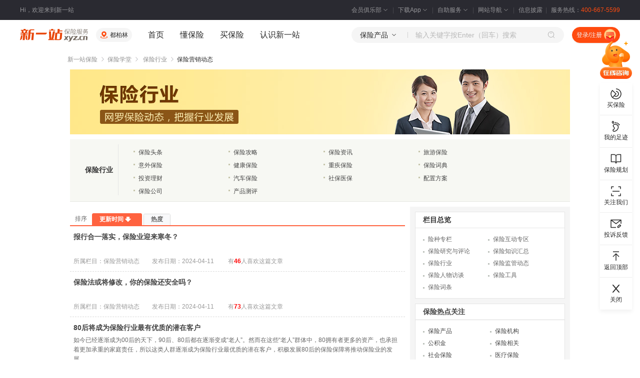

--- FILE ---
content_type: text/html;charset=GBK
request_url: https://www.xyz.cn/study/list-72-1.html
body_size: 59776
content:
<!DOCTYPE html PUBLIC "-//W3C//DTD XHTML 1.0 Transitional//EN" "http://www.w3.org/TR/xhtml1/DTD/xhtml1-transitional.dtd">
        <html xmlns="http://www.w3.org/1999/xhtml">
    <head>
    <meta http-equiv="Content-Type" content="text/html; charset=GBK"/>
    <link rel="alternate" href="https://m.xyz.cn/study/list-72-1.html" />
    <title>保险营销动态-保险行业-保险学堂-新一站保险网</title>
    <meta name="keywords" content="保险营销动态专区,保险营销动态相关资讯"/>
    <meta name="description"
          content="新一站保险网保险案例以独特视角分析保险营销动态动态及保险营销动态相关资讯，更有权威专家对保险营销动态进行详细解读，让网上投保更安全更便捷！"/>

    <meta http-equiv="mobile-agent" content="format=html5;url=https://m.xyz.cn/study/list-72-1.html" /><meta http-equiv="Cache-Control" content="no-transform" /><!--[if lt IE 9]>
    <script type="text/javascript" src="/000840/script/html5/init.js" charset="UTF-8" ></script><script type="text/javascript" src="/noCompress/html5/es5-shim.min.js" charset="UTF-8"></script>
    <script type="text/javascript" src="/noCompress/html5/es5-sham.min.js" charset="UTF-8"></script>
    <![endif]-->
    <link type="text/css" href="/000840/public/assets/css/hc-common.css" rel="stylesheet" /><link type="text/css" href="/000840/public/assets/css/hc-common-new.css" rel="stylesheet" /><link type="text/css" href="/000840/assets/css/style/2012s/mod-car-area.min.css" rel="stylesheet" /><link type="text/css" href="/000840/assets/css/style/2012s/information.css" rel="stylesheet" /><link type="text/css" href="/000840/assets/css/footerbanner.min.css" rel="stylesheet" /><!-- baidu-tc/2.0 page {
"page_topic":"NEWS",
"page_type": "LIST",
"default_action": "DELETE"
}--><!-- Global site tag (gtag.js) - Google Analytics -->
    </head>
<body class="Pindao" >
<input type="hidden" id="top_serverTime" value="2026-01-20 08:25:03"/>
<header>
    <!-- 顶部栏 /S-->
    <div class="xyz-top-bar j-xyzTopBar">
        <div class="xyz-width--1200 xyz-top-bar__content">
            <div class="xyz-top-bar__info">Hi，欢迎来到新一站</div>
            <div class="xyz-top-bar__nav">
                <div class="xyz-top-bar__nav-item">
                    <div class="xyz-top-bar__nav-header">
                        <a href="/u/member.do?xcase=myEquityStars" target="_blank">
                            会员俱乐部
                            <span class="xyz-icon xyz-icon-xs xyz-top-bar__nav-header-arrow"><span role="img" class="xyz-icon__anticon"><svg viewBox="0 0 1024 1024" width="1em" height="1em"><path d="M762.624 384h-50.56a12.352 12.352 0 0 0-8.64 3.328L512 583.04 320.64 387.2A12.352 12.352 0 0 0 311.936 384h-50.56c-4.352 0-6.912 3.712-4.352 6.4l237.568 243.008c8.576 8.768 26.24 8.768 34.816 0l237.504-243.072c2.624-2.624 0.064-6.336-4.288-6.336z"></path></svg></span></span>
                        </a>
                    </div>
                    <div class="xyz-top-bar__nav-body">
                        <div class="xyz-top-bar__nav-member">
                            <a href='/u/member.do?xcase=myEquityStars' target="_blank">会员权益</a>
                            <a href='/u/member.do?xcase=myMedal' target="_blank">会员勋章</a>
                            <a href='/point-mall/' target="_blank">积分商城</a>
                        </div>
                    </div>
                </div>
                <div class="xyz-top-bar__nav-item">
                    <div class="xyz-top-bar__nav-header">
                        <a href="/special/app.html" target="_blank">
                            下载App
                            <span class="xyz-icon xyz-icon-xs xyz-top-bar__nav-header-arrow"><span role="img" class="xyz-icon__anticon"><svg viewBox="0 0 1024 1024" width="1em" height="1em"><path d="M762.624 384h-50.56a12.352 12.352 0 0 0-8.64 3.328L512 583.04 320.64 387.2A12.352 12.352 0 0 0 311.936 384h-50.56c-4.352 0-6.912 3.712-4.352 6.4l237.568 243.008c8.576 8.768 26.24 8.768 34.816 0l237.504-243.072c2.624-2.624 0.064-6.336-4.288-6.336z"></path></svg></span></span>
                        </a>
                    </div>
                    <div class="xyz-top-bar__nav-body">
                        <div class="xyz-top-bar__nav-qr">
                            <img src="/public/assets/img/new/code-xyz-app.png" alt="" />
                            <div class="xyz-top-bar__nav-qr-text">扫码下载新一站保险App</div>
                        </div>
                    </div>
                </div>
                <div class="xyz-top-bar__nav-item">
                    <div class="xyz-top-bar__nav-header">
                        <a href="/help/self-help.html" target="_blank">
                            自助服务
                            <span class="xyz-icon xyz-icon-xs xyz-top-bar__nav-header-arrow"><span role="img" class="xyz-icon__anticon"><svg viewBox="0 0 1024 1024" width="1em" height="1em"><path d="M762.624 384h-50.56a12.352 12.352 0 0 0-8.64 3.328L512 583.04 320.64 387.2A12.352 12.352 0 0 0 311.936 384h-50.56c-4.352 0-6.912 3.712-4.352 6.4l237.568 243.008c8.576 8.768 26.24 8.768 34.816 0l237.504-243.072c2.624-2.624 0.064-6.336-4.288-6.336z"></path></svg></span></span>
                        </a>
                    </div>
                    <div class="xyz-top-bar__nav-body">
                        <div class="xyz-top-bar__nav-service">
                            <a href="/help/chaxun.html#os" target="_blank" rel="nofollow">订单查询</a>
                            <a href="/help/chaxun.html#ps" target="_blank" rel="nofollow">保单查询</a>
                            <a href="/u/register.do?xcase=findPassword" target="_blank" rel="nofollow">找回密码</a>
                            <a href="/u/reportclaims.do?xcase=reportClaims" target="_blank" rel="nofollow">我要理赔</a>
                            <a href="/surrender/report" target="_blank" rel="nofollow">我要退保</a>
                            <a href="/aboutus/contact.html" target="_blank" rel="nofollow">投诉建议</a>
                            <a href="/help/chaxun.html#cs" target="_blank" rel="nofollow">理赔进度查询</a>
                        </div>
                    </div>
                </div>
                <div class="xyz-top-bar__nav-item">
                    <div class="xyz-top-bar__nav-header">
                        <a href="/aboutus/sitemap.html" target="_blank">
                            网站导航
                            <span class="xyz-icon xyz-icon-xs xyz-top-bar__nav-header-arrow"><span role="img" class="xyz-icon__anticon"><svg viewBox="0 0 1024 1024" width="1em" height="1em"><path d="M762.624 384h-50.56a12.352 12.352 0 0 0-8.64 3.328L512 583.04 320.64 387.2A12.352 12.352 0 0 0 311.936 384h-50.56c-4.352 0-6.912 3.712-4.352 6.4l237.568 243.008c8.576 8.768 26.24 8.768 34.816 0l237.504-243.072c2.624-2.624 0.064-6.336-4.288-6.336z"></path></svg></span></span>
                        </a>
                    </div>
                    <div class="xyz-top-bar__nav-body j-xyzTopBarMenu"></div>
                </div>
                <div class="xyz-top-bar__nav-item">
                    <div class="xyz-top-bar__nav-header">
                        <a href="/pub-information/" target="_blank">信息披露</a>
                    </div>
                </div>
                <div class="xyz-top-bar__nav-item">服务热线：<span class="xyz-top-bar__nav-tel">400-667-5599</span></div>
            </div>
        </div>
    </div>
    <!-- 顶部栏 /E-->
    <!-- 头部 /S-->
    <div class="xyz-header j-xyzHeader">
        <div class="xyz-header__wrap j-xyzHeaderWrap">
            <div class="xyz-width--1200 xyz-header__content">
                <div class="xyz-header__block">
                                    <a href="/" target="_blank" class="xyz-header__logo"></a>
                                    <div class="xyz-header__space">
                                        <div class="xyz-header__location">
                                            <span class="xyz-icon xyz-icon-xs xyz-header__location-icon"><span role="img" class="xyz-icon__anticon"><svg viewBox="0 0 20 20" width="1em" height="1em"><g><path d="M0 0h20v20H0z" fill="#FFF" fill-opacity=".01"></path><path d="M16.072 13.05c1.799.54 2.886 1.311 2.886 2.367 0 1.598-2.744 2.695-6.514 3.022l-.676.05a29.166 29.166 0 0 1-3.536 0l-.676-.05c-3.77-.327-6.514-1.424-6.514-3.022 0-1 .976-1.745 2.608-2.28l.278-.087.359 1.198c-1.306.392-1.995.88-1.995 1.169 0 .571 1.632 1.24 4.024 1.605l.613.084.642.07.668.056a25.763 25.763 0 0 0 3.522 0l.668-.055.642-.07.613-.085c2.392-.364 4.024-1.034 4.024-1.605 0-.27-.6-.713-1.742-1.09l-.253-.08.36-1.197ZM10 1.042c3.333 0 6.042 2.642 6.042 5.909 0 1.988-1.09 3.935-2.885 5.786-.491.507-1.01.977-1.533 1.407l-.393.315-.317.242-.27.198-.302.208a.625.625 0 0 1-.592.05l-.092-.05-.187-.127-.385-.279-.317-.242a18.739 18.739 0 0 1-1.926-1.722C5.048 10.886 3.958 8.939 3.958 6.95c0-3.267 2.709-5.91 6.042-5.91Zm0 3.333a2.708 2.708 0 1 0 0 5.417 2.708 2.708 0 0 0 0-5.417Z"></path></g></svg></span></span>
                                            <div class="xyz-spin-nested-loading">
                                                <div data-role="spin-loading">
                                                    <div class="xyz-spin xyz-spin-sm xyz-spin-spinning">
                                                        <span class="xyz-spin-dot xyz-spin-dot-spin">
                                                            <i class="xyz-spin-dot-item"></i>
                                                            <i class="xyz-spin-dot-item"></i>
                                                            <i class="xyz-spin-dot-item"></i>
                                                            <i class="xyz-spin-dot-item"></i>
                                                        </span>
                                                    </div>
                                                </div>
                                                <div class="xyz-spin-container" data-role="spin-container"></div>
                                            </div>
                                        </div>
                                    </div>
                                    <div class="xyz-header__space">
                                        <div class="xyz-header__nav">
    <a href="/" target="_blank" class="xyz-header__nav-item">首页</a>
    <a href="/discover/" target="_blank" class="xyz-header__nav-item">懂保险</a>
    <div class="xyz-header__nav-hasMenu">
        <div class="xyz-header__nav-item-wrapper">
            <a href="javascript:void(0)" class="xyz-header__nav-item">买保险</a>
            <div class="xyz-header__nav-item-placeholder"></div>
        </div>
        <div class="xyz-header__dropbox">
            <div class="xyz-header__dropbox-content j-xyzHeaderDropbox"></div>
        </div>
    </div>
    <a href="/mall/about.html" target="_blank" class="xyz-header__nav-item j-mallAbout">认识新一站</a>
</div></div>
                                </div>
                                <div class="xyz-header__block">
                                        <div class="xyz-header__search j-xyzHeaderSearch">
  <div class="xyz-header__search-type">
    <div class="xyz-header__search-type-title j-xyzHeaderSearchTypeTitle">
      <span class="j-searchType">保险产品</span>
      <span class="xyz-icon xyz-icon-xs xyz-header__search-type-title-icon"><span role="img" class="xyz-icon__anticon"><svg viewBox="0 0 1024 1024" width="1em" height="1em"><path d="M762.624 384h-50.56a12.352 12.352 0 0 0-8.64 3.328L512 583.04 320.64 387.2A12.352 12.352 0 0 0 311.936 384h-50.56c-4.352 0-6.912 3.712-4.352 6.4l237.568 243.008c8.576 8.768 26.24 8.768 34.816 0l237.504-243.072c2.624-2.624 0.064-6.336-4.288-6.336z"></path></svg></span></span>
    </div>
    <div class="xyz-header__search-type-panel j-xyzHeaderSearchTypePanel">
      <a data-role="choose-type" data-type="product" data-name="保险产品">保险产品</a>
      <a data-role="choose-type" data-type="news" data-name="保险知识">保险知识</a>
    </div>
  </div>
  <div class="xyz-header__search-input">
    <input type="text" placeholder="输入关键字按Enter（回车）搜索" id="xyzHeaderSearchInput">
    <div class="xyz-header__search-input-panel j-xyzHeaderSearchInputPanel"></div>
  </div>
  <span class="xyz-icon xyz-icon-xs xyz-header__search-btn" data-role="search"><span role="img" class="xyz-icon__anticon"><svg viewBox="0 0 20 20" width="1em" height="1em"><g><path fill="#FFF" fill-opacity=".01" d="M0 0h20v20H0z"></path><path d="M8.75 1.042a7.708 7.708 0 0 1 5.875 12.699l3.195 3.195-.884.884-3.195-3.195A7.708 7.708 0 1 1 8.75 1.042Zm0 1.25a6.458 6.458 0 1 0 0 12.916 6.458 6.458 0 0 0 0-12.916Zm0 2.083c.975 0 1.895.355 2.61.982l.189.177-.884.884a2.697 2.697 0 0 0-1.915-.793c-.648 0-1.258.228-1.74.633l-.175.16-.884-.884A3.947 3.947 0 0 1 8.75 4.375Z"></path></g></svg></span></span>
</div>

<div class="xyz-header__space">
                                                <div class="xyz-header__user j-xyzHeaderUser"></div></div>
                                        </div>
                                </div>
        </div>
    </div>
    <!-- 头部 /E-->
</header><div class="w1010 lay-news-cont fn-clear" style="margin-top: 10px;">
    <!--<div class="tit-pic w1000"></div>-->
    <!-- baidu-tc begin
{
    "output_title":false,
    "type":"PAGE_NAV",
    "action":"SHOW"
} -->
    <div class="hc-breadcrumbs"><a href="/">新一站保险</a><span class="hc-icon-forward hc-breadcrumbs__division"></span><a href="/discover/">保险学堂</a><span class="hc-icon-forward hc-breadcrumbs__division"></span>
      <a href="/study/list-58-1.html">
		保险行业</a><span class="hc-icon-forward hc-breadcrumbs__division"></span>保险营销动态</div>

      <div class="recommend-show"><a  href="javascript:void(0);" onclick="return false;" style="cursor: default" target="_blank" ><img info=0 src="/images/study/head_14.jpg" alt="网络保险动态，把握行业发展" width="1000px" height="130px" /></a></div>


    <div class="lay-top-cont topic-cont">
    <dl class="sub-news-list fn-clear">
        <dt style="padding: 40px 10px 40px 0;">
          <b>
	        保险行业</b>
        </dt>
		  <dd><a href="/discover/hotNews-1/">保险头条</a></dd>
				  <dd><a href="/discover/gonglue-1/">保险攻略</a></dd>
				  <dd><a href="/discover/zixun-1/">保险资讯</a></dd>
				  <dd><a href="/discover/lvyou-1/">旅游保险</a></dd>
				  <dd><a href="/discover/yiwai-1/">意外保险</a></dd>
				  <dd><a href="/discover/jiankang-1/">健康保险</a></dd>
				  <dd><a href="/discover/zhongji-1/">重疾保险</a></dd>
				  <dd><a href="/discover/mingci/">保险词典</a></dd>
				  <dd><a href="/discover/licai-1/">投资理财</a></dd>
				  <dd><a href="/discover/chexian-1/">汽车保险</a></dd>
				  <dd><a href="/discover/shebao-1/">社保医保</a></dd>
				  <dd><a href="/discover/fangan-1/">配置方案</a></dd>
				  <dd><a href="/discover/baosi-1/">保险公司</a></dd>
				  <dd><a href="/discover/ceping-1/">产品测评</a></dd>
				  </dl>
	  </div>
    <!-- baidu-tc end -->
    <div class="lay-study lay-news-list">
      <div class="lay-main lay-mode-cont">
        <!-- baidu-tc begin
        {
        "output_title":false,
        "type":"CONTENT",
        "action":"SHOW"
        } -->
        <div class="news-list lay-cont fn-clear">
          <div class="recom-cont fn-clear">
          	</div>
          <div id="content_info_list">
          <div class="lay-toolbar" id="lr126">
            <div class="lay-prod-tabs fn-clear" id="lr127">
              <ul>
                <span class="tab-tit fn-left">排序</span>
                <li class="tab-sort selected-tab">
                	<s class="prod-tabs-l"></s>
                	<a href="javascript:getContent('/p/classroom.do?xcase=getAjaxContentList&amp;partContentDto.partId=72&amp;page.currentPage=1&amp;orderType=1&amp;sort=putout_Time')"><span>更新时间</span><span class="icon icon-down"></span></a>
                	<s class="prod-tabs-r"></s>
                </li>
                <li class="tab-sort">
                	<s class="prod-tabs-l"></s><a href="javascript:getContent('/p/classroom.do?xcase=getAjaxContentList&amp;partContentDto.partId=72&amp;page.currentPage=1&amp;orderType=1&amp;sort=hotNum')"><span>热度</span></a>
                	<s class="prod-tabs-r"></s>
                </li>
              </ul>
            </div>
          </div>
          <div class="news-list-cont">
          	<dl>
                <dt><a href="/study/baoxianye-news-3274296.html" target="_blank">报行合一落实，保险业迎来寒冬？</a>
					  <dd><i >&nbsp;</i></dd>
                <dd class="news-memo"><span>所属栏目：保险营销动态</span><span>发布日期：2024-04-11</span>
                	<span>有<label>46</label>人喜欢这篇文章</span>
                </dd>
              </dl>
            <dl>
                <dt><a href="/study/baoxianfa-news-3273341.html" target="_blank">保险法或将修改，你的保险还安全吗？</a>
					  <dd><i >&nbsp;</i></dd>
                <dd class="news-memo"><span>所属栏目：保险营销动态</span><span>发布日期：2024-04-11</span>
                	<span>有<label>73</label>人喜欢这篇文章</span>
                </dd>
              </dl>
            <dl>
                <dt><a href="/study/shouxian-news-2787122.html" target="_blank">80后将成为保险行业最有优质的潜在客户</a>
					  <dd><i >如今已经逐渐成为00后的天下，90后、80后都在逐渐变成“老人”。然而在这些“老人”群体中，80拥有者更多的资产，也承担着更加承重的家庭责任，所以这类人群逐渐成为保险行业最优质的潜在客户，积极发展80后的保险保障将推动保险业的发展。</i></dd>
                <dd class="news-memo"><span>所属栏目：保险营销动态</span><span>发布日期：2018-02-08</span>
                	<span>有<label>1</label>人喜欢这篇文章</span>
                </dd>
              </dl>
            <dl>
                <dt><a href="/study/baojianhui-news-2764092.html" target="_blank">保监会陈文辉：保险监管系统要贯彻学习十九大</a>
					  <dd><i >随着十九大的召开，保险行业积极学习十九大精神，保险监管系统更是要求贯彻十九大精神，落实国家对行业的期许。近日，保监会副主席陈文辉发言表示，保险行业需要以特色社会主义思想来完善各项制度，充分保障行业的健康积极发展。</i></dd>
                <dd class="news-memo"><span>所属栏目：保险营销动态</span><span>发布日期：2018-01-26</span>
                	<span>有<label>0</label>人喜欢这篇文章</span>
                </dd>
              </dl>
            <dl>
                <dt><a href="/study/tuidongbaoxian-news-2763112.html" target="_blank">厦门保监局：将推动保险为自贸区建设服务</a>
					  <dd><i >随着保险行业的发展，保险为经济作出的贡献越来越明显，近日，厦门保监局就积极采取措施，完善各项保障，推动保险行业更好的为厦门自贸区建设服务，充分发挥保险优势，保障到自贸区内的各个企业的发展。</i></dd>
                <dd class="news-memo"><span>所属栏目：保险营销动态</span><span>发布日期：2018-01-26</span>
                	<span>有<label>0</label>人喜欢这篇文章</span>
                </dd>
              </dl>
            <dl>
                <dt><a href="/study/liudongrenkou-news-2763111.html" target="_blank">卫计委发布《中国流动人口发展报告2017》</a>
					  <dd><i >近日，随着《中国流动人口发展报告2017》的发布，卫计委也召开了相关会议以回报流动人口的整体状况。卫计委王谦表示，随着各项基本保障的推进，我国流动人口参与社会保障的比例越来越高，对社保的认可度也在逐渐增高。</i></dd>
                <dd class="news-memo"><span>所属栏目：保险营销动态</span><span>发布日期：2018-01-26</span>
                	<span>有<label>0</label>人喜欢这篇文章</span>
                </dd>
              </dl>
            <dl>
                <dt><a href="/study/renbaocaixian-news-2763089.html" target="_blank">重庆人保财险推出产业扶贫综合保险 与政府一起打响脱贫攻坚战</a>
					  <dd><i >2017年11月，人保财险重庆市分公司与重庆市政府达成合作关系，共同签订了《农业产业扶贫综合保险合作意向书》，《意向书》指示，为了鼓励各部门和地区筹集资金，积极发挥政策的引导性，为更多的贫困群众购买或补贴扶贫保险产品。</i></dd>
                <dd class="news-memo"><span>所属栏目：保险营销动态</span><span>发布日期：2018-01-26</span>
                	<span>有<label>0</label>人喜欢这篇文章</span>
                </dd>
              </dl>
            <dl>
                <dt><a href="/study/qiyewenhua-news-2763088.html" target="_blank">华夏保险牢牢跟随“党的步伐”的大步前进</a>
					  <dd><i >习近平总书记在十九大报告会议上表示，中国最本质的特征是中国共产党领导，中国的制度的最大优势是中国共产党领导，中国共产党是中华人民共和国的最高政治领导力量”。这一重大判断，是习总书记对历史经验的概括，是全国人民幸福所在。</i></dd>
                <dd class="news-memo"><span>所属栏目：保险营销动态</span><span>发布日期：2018-01-26</span>
                	<span>有<label>0</label>人喜欢这篇文章</span>
                </dd>
              </dl>
            <dl>
                <dt><a href="/study/zhongguotaibao-news-2763086.html" target="_blank">太平洋保险“万名书记进党校”项目在广东启动啦！</a>
					  <dd><i >“万名书记进党校”党组织书记培训班开班啦，在广州中国太平洋保险股份有限公司举办的“万名书记进党校”工程深受上海市国资委党委组织处好评。该工程极具中国太平洋保险股份有限公司的企业特色。</i></dd>
                <dd class="news-memo"><span>所属栏目：保险营销动态</span><span>发布日期：2018-01-26</span>
                	<span>有<label>0</label>人喜欢这篇文章</span>
                </dd>
              </dl>
            <dl>
                <dt><a href="/study/guoshou-news-2765064.html" target="_blank">湖南中国人寿总保费突破200亿元 客户体验又有新创新</a>
					  <dd><i >中国人寿湖南省分公司在长沙宣布，今年公司总保费将突破200亿元大关，有幸成为湖南省第一家年度保费超过200亿元的的保险机构。跨越200亿社会责任报告发布会上，湖南省保监局局长、湖南省金融办副主任和中国人保副总裁发表讲话。会上，中国人寿湖南省分公司总经理</i></dd>
                <dd class="news-memo"><span>所属栏目：保险营销动态</span><span>发布日期：2018-01-26</span>
                	<span>有<label>0</label>人喜欢这篇文章</span>
                </dd>
              </dl>
            <dl>
                <dt><a href="/study/pinganchanxian-news-2763141.html" target="_blank">平安产险推出高层建筑的风险防控“物联网+保险”模式</a>
					  <dd><i >近日，中国平安产险充分利用自身的科技优势以及风控系统，首次推出了高层建筑的风险防控“物联网+保险”模式，为高层建筑的防灾防损提供有效的监控措施，促进企业的稳定和安全，该保障模式已在多个高层建筑中实现。</i></dd>
                <dd class="news-memo"><span>所属栏目：保险营销动态</span><span>发布日期：2018-01-25</span>
                	<span>有<label>0</label>人喜欢这篇文章</span>
                </dd>
              </dl>
            <dl>
                <dt><a href="/study/shanxibaojianju-news-2765065.html" target="_blank">陕西保监局：保险助力扶贫攻坚显成效</a>
					  <dd><i >随着保险扶贫工作的开展，多地保险公司纷纷组织并安排的扶贫工作，为众多贫困地区以及贫困人群带去保险保障。近日，陕西保监会就召开了“两联一包”扶贫工作推进会，对当地的保险扶贫工作作出了总结和部署，对保险扶贫的成果做出展示。</i></dd>
                <dd class="news-memo"><span>所属栏目：保险营销动态</span><span>发布日期：2018-01-25</span>
                	<span>有<label>0</label>人喜欢这篇文章</span>
                </dd>
              </dl>
            <dl>
                <dt><a href="/study/shanxibaojianju-news-2764118.html" target="_blank">山西保监局：深度开展保险扶贫工作，推进脱贫攻坚</a>
					  <dd><i >随着保险行业的发展以及保险资金的不断累积，保险在扶贫方面的优势和贡献逐渐显露出来。近日，山西保监会就积极组织保险公司进行了保险扶贫工作，推动精准扶贫的开展，为管道噶贫困群众带去更加完善的生活保障。</i></dd>
                <dd class="news-memo"><span>所属栏目：保险营销动态</span><span>发布日期：2018-01-25</span>
                	<span>有<label>0</label>人喜欢这篇文章</span>
                </dd>
              </dl>
            <dl>
                <dt><a href="/study/fenhongxing-news-2764114.html" target="_blank">太平洋保险推出聚宝盆保险产品组合计划</a>
					  <dd><i >近年来，随着保险行业的快速发展，保险的保障也逐渐多样化，保险产品的类型也在不断变化中，众多保险公司积极研究保险组合以完善人们的各种需要。近日，太平洋保险就推出了聚宝盆保险产品组合计划，保障更全面，适应人群更广。</i></dd>
                <dd class="news-memo"><span>所属栏目：保险营销动态</span><span>发布日期：2018-01-25</span>
                	<span>有<label>0</label>人喜欢这篇文章</span>
                </dd>
              </dl>
            <dl>
                <dt><a href="/study/baojianhui-news-2764104.html" target="_blank">保监会发布《关于认真学习宣传贯彻党的十九大精神的通知》</a>
					  <dd><i >随着十九大的召开，众多行业积极学习十九大精神，近日，保监会就发布了《关于认真学习宣传贯彻党的十九大精神的通知》，要求保险行业积极贯彻十九大精神，落实保险的保障责任，从而促进保险行业健康积极发展，保障消费者的利益。</i></dd>
                <dd class="news-memo"><span>所属栏目：保险营销动态</span><span>发布日期：2018-01-25</span>
                	<span>有<label>0</label>人喜欢这篇文章</span>
                </dd>
              </dl>
            </div>
       	<div class="pagerClassroom"><div class="pagerNum"><span class="sumP">共<strong>2670</strong>条记录</span><span class="curP">1</span><a href="/study/list-72-2.html">2</a><a href="/study/list-72-3.html">3</a><a href="/study/list-72-4.html">4</a><a href="/study/list-72-5.html">5</a><a href="/study/list-72-6.html">6</a><a href="/study/list-72-7.html">7</a><a href="/study/list-72-8.html">8</a><a href="/study/list-72-9.html">9</a><a href="/study/list-72-10.html">10</a><a href="/study/list-72-2.html" class="pnext"><span title="翻至下一页">&gt;</span></a><a href="/study/list-72-178.html"><span>尾页</span></a></div><div class="pagerGroup"><div><span class="curP">1-10</span><a href="/study/list-72-11.html">11-20</a><a href="/study/list-72-21.html">21-30</a><a href="/study/list-72-31.html">31-40</a><a href="/study/list-72-41.html">41-50</a><span class="moreP">...</span></div></div></div></div>
          <!-- baidu-tc end -->
        </div>
        <!-- baidu-tc end -->
        <!-- baidu-tc begin
        {
        "output_title":false,
        "type":"PAGE_TURNING",
        "action":"SHOW"
        } -->

        <!-- baidu-tc footer {
        "type":"NORMAL",
        "return_text":"对“保险营销动态”感兴趣？",
        "return_href":"https://www.xyz.cn/study/list-72-1.html"
    }-->
        <div class="lay-cont-tags">
          <h2 class="tit-hot-tags f14">人气产品搜索词</h2>
          <ul class="sub-news-list">
            <li><a href="/mall/zijiayoumaibaoxian-203-1.html">
                <i >自驾游买保险</i></a></li>
            <li><a href="/mall/yiriyoubaoxian-2307-1.html">
                <i >一日游保险</i></a></li>
            <li><a href="/mall/gaobaoeyiwaixian-400-1.html">
                <i >高保额意外险</i></a></li>
            <li><a href="/mall/100wanyiwaixian-2205-1.html">
                <i >100万意外险</i></a></li>
            <li><a href="/mall/shixishengyiwaixian-2000-1.html">
                <i >实习生意外险</i></a></li>
            <li><a href="/mall/chengrenjiankangbaoxian-2303-1.html">
                <i >成人健康保险</i></a></li>
            <li><a href="/mall/zhuyuanyiliaobaoxian-31-1.html">
                <i >住院医疗保险</i></a></li>
            <li><a href="/mall/nuanbaobaoyiliaobaoxian-2302-1.html">
                <i  title="暖宝保医疗保险" >暖宝保医疗保...</i></a></li>
            <li><a href="/mall/60suiyishanglaonianrenyiliaobaoxian-2203-1.html">
                <i  title="60岁以上老年人医疗保险" >60岁以上老年...</i></a></li>
            <li><a href="/mall/gaoduanyiliaoxian-700-1.html">
                <i >高端医疗险</i></a></li>
            </ul>
        </div>
      </div>
      <div class="lay-sider lay-mode-cont carins-ask">
        <div class="lay-sider-cont">
          <h2 class="sider-cont-hd f14">栏目总览</h2>
          <ul class="sider-list sider-keywords">
          	<li><a href="/study/list-38-1.html">险种专栏</a></li>
          	<li><a href="/study/list-90-1.html">保险互动专区</a></li>
          	<li><a href="/study/list-60-1.html">保险研究与评论</a></li>
          	<li><a href="/study/list-62-1.html">保险知识汇总</a></li>
          	<li><a href="/study/list-58-1.html">保险行业</a></li>
          	<li><a href="/study/list-59-1.html">保险监管动态</a></li>
          	<li><a href="/study/list-61-1.html">保险人物访谈</a></li>
          	<li><a href="/study/list-63-1.html">保险工具</a></li>
          	<li><a href="/study/list-11-1.html">保险词条</a></li>
          	</ul>
        </div>
<div class="lay-sider-cont">
			<h2 class="sider-cont-hd tit-hot-tags f14"><a href="/toptag/">保险热点关注</a></h2>
			<ul class="sider-list">
		 <li class="classroomItem">
	         <a href="/toptag/c-1/">
			 保险产品</a>
		    </li>
	     <li class="classroomItem">
	         <a href="/toptag/c-2/">
			 保险机构</a>
		    </li>
	     <li class="classroomItem">
	         <a href="/toptag/c-3/">
			 公积金</a>
		    </li>
	     <li class="classroomItem">
	         <a href="/toptag/c-4/">
			 保险相关</a>
		    </li>
	     <li class="classroomItem">
	         <a href="/toptag/c-21/">
			 社会保险</a>
		    </li>
	     <li class="classroomItem">
	         <a href="/toptag/c-41/">
			 医疗保险</a>
		    </li>
	     <li class="classroomItem">
	         <a href="/toptag/c-22/">
			 汽车保险</a>
		    </li>
	     <li class="classroomItem">
	         <a href="/toptag/c-42/">
			 养老保险</a>
		    </li>
	     <li class="classroomItem">
	         <a href="/toptag/c-61/">
			 旅游保险</a>
		    </li>
	     <li class="classroomItem">
	         <a href="/toptag/c-81/">
			 签证保险</a>
		    </li>
	     <li class="classroomItem">
	         <a href="/toptag/c-82/">
			 留学保险</a>
		    </li>
	     <li class="classroomItem">
	         <a href="/toptag/c-101/">
			 投资理财</a>
		    </li>
	     <li class="classroomItem">
	         <a href="/toptag/c-321/">
			 企业责任</a>
		    </li>
	     <li class="classroomItem">
	         <a href="/toptag/c-322/">
			 雇主团意</a>
		    </li>
	     </ul>

		    <!--<dd><span class="icon icon-arr-s"></span><a href="/study/indextag/catalog-38-1.html">险种专栏热词</a></dd>
		    <dd><span class="icon icon-arr-s"></span><a href="/study/indextag/catalog-90-1.html">保险互动专区热词</a></dd>
		    <dd><span class="icon icon-arr-s"></span><a href="/study/indextag/catalog-60-1.html">保险研究与评论热词</a></dd>
		    <dd><span class="icon icon-arr-s"></span><a href="/study/indextag/catalog-62-1.html">保险知识汇总热词</a></dd>
		    <dd><span class="icon icon-arr-s"></span><a href="/study/indextag/catalog-58-1.html">保险行业热词</a></dd>
		    <dd><span class="icon icon-arr-s"></span><a href="/study/indextag/catalog-59-1.html">保险监管动态热词</a></dd>
		    <dd><span class="icon icon-arr-s"></span><a href="/study/indextag/catalog-61-1.html">保险人物访谈热词</a></dd>
		    <dd><span class="icon icon-arr-s"></span><a href="/study/indextag/catalog-63-1.html">保险工具热词</a></dd>
		    
			--></div>
			<a  href="http://www.xyz.cn/special/pinzhi/" target="_blank" ><img info=0 src="/images/classroom/buttonAD/uhngd_41.jpg" alt="诚信为本 服务至上" width="300px" height="70px" /></a><a  href="http://www.xyz.cn/special/service/" target="_blank" ><img info=0 src="/images/classroom/buttonAD/uhngd_43.jpg" alt="24小时营业不打烊，服务超五星" width="300px" height="70px" /></a><div class="fn-clear">
            <iframe width="300" height="90" class="share_self" frameborder="0" scrolling="no"
    src="http://widget.weibo.com/weiboshow/index.php?language=&width=300&height=500&fansRow=2&ptype=1&speed=0&skin=5&isTitle=0&noborder=1&isWeibo=0&isFans=0&uid=1863010021&verifier=b193b9de&colors=ffffff,ffffff,666666,0082cb,ecfbfd&dpc=1">
</iframe>
</div>
     </div>
      <input type="hidden" value="美国:马萨诸塞州米德尔塞克斯县剑桥市麻省理工学院" id="location"/>
    </div>
  </div><!-- 侧边栏 /S-->
<input type="hidden" id="loginName" value=""/>
<div class="xyz-sidebar j-sideBar">
  <div class="xyz-sidebar__main">
    <div class="xyz-sidebar__primary">
      <div class="xyz-sidebar__service j-openOnlineService"></div>
      <div class="xyz-sidebar__list">
        <div class="xyz-sidebar__item j-xyzSideItem" title="买保险" data-role="choose-insure">
          <div class="xyz-sidebar__item-header">
            <span class="xyz-icon xyz-icon-md">
              <span role="img" class="xyz-icon__anticon">
                <svg viewBox="0 0 20 20" width="1em" height="1em">
                  <path
                    d="M10 1.042a8.958 8.958 0 1 1-6.682 2.99l.212-.228a.625.625 0 0 1 .805-.083l.079.064 6.018 5.764c.226.215.254.56.082.807l-.065.08-2.479 2.553a3.67 3.67 0 0 0 1.947.553c2.004 0 3.625-1.589 3.625-3.542 0-1.89-1.518-3.439-3.433-3.537l-.192-.005v-1.25c2.69 0 4.875 2.143 4.875 4.792 0 2.65-2.186 4.792-4.875 4.792a4.914 4.914 0 0 1-2.832-.89l-1.987 2.047a7.708 7.708 0 1 0 5.147-13.654L10 2.292v-1.25ZM2.292 10c0 1.9.69 3.688 1.909 5.078l4.912-5.062-5.094-4.88A7.675 7.675 0 0 0 2.292 10Z"></path>
                </svg>
              </span>
            </span>
            <span class="xyz-sidebar__item-header-title">买保险</span>
          </div>
        </div>
        <div class="xyz-sidebar__item j-xyzSideItem" title="我的足迹" data-role="footprint">
          <div class="xyz-sidebar__item-header">
            <span class="xyz-icon xyz-icon-md">
              <span role="img" class="xyz-icon__anticon">
                <svg viewBox="0 0 20 20" width="1em" height="1em">
                  <path
                    d="M4.873 8.272c.877-2.985 5.826-2.931 8.403-.105 2.401 2.633.88 7.798-3.35 9.989-2.612 1.352-5.266 1.057-5.513-1.231-.112-1.039.233-1.616 1.06-2.202l.482-.341.19-.151c.288-.248.489-.51.644-.87.146-.339.064-.593-.332-1.06l-.143-.164-.518-.569c-.913-1.044-1.254-1.889-.969-3.12Zm7.48.738C10.307 6.766 6.5 6.766 6.045 8.73c-.186.803.052 1.321.84 2.18l.36.393.166.19c.67.79.898 1.5.526 2.363-.274.634-.653 1.082-1.184 1.49l-.672.48c-.392.296-.477.485-.425.965.118 1.088 1.737 1.268 3.694.255 3.556-1.841 4.8-6.066 3.003-8.036Zm2.354-2.342c.529-.444 1.197-.518 1.493-.165.296.353.107.998-.422 1.442-.528.444-1.197.518-1.493.165-.296-.353-.107-.998.422-1.442Zm-1.77-1.564c.444-.529 1.09-.718 1.443-.422.352.296.278.965-.166 1.493-.443.53-1.089.718-1.441.422-.353-.296-.279-.964.165-1.493Zm-2.264-1.038c.292-.626.867-.975 1.284-.781.417.195.519.86.227 1.485-.292.626-.867.975-1.284.78-.417-.194-.518-.859-.227-1.484ZM4.236 1.18c1.016-.37 2.124.353 2.546 1.512.421 1.159.037 2.425-.979 2.795-1.015.37-2.124-.354-2.545-1.512-.422-1.159-.038-2.425.978-2.795Zm4.732 1.576.091.002c.458.048.77.644.698 1.33-.072.687-.501 1.204-.96 1.156-.457-.048-.77-.643-.697-1.33.072-.687.502-1.204.96-1.156Zm-3.361.364c-.208-.572-.662-.868-.944-.766-.281.103-.439.622-.23 1.193.207.571.661.868.943.765.282-.102.439-.621.231-1.192Z"></path>
                </svg>
              </span>
            </span>
            <span class="xyz-sidebar__item-header-title">我的足迹</span>
          </div>
        </div>
        <div class="xyz-sidebar__item" title="保险规划" onclick="window.location.href = '/special/2020/planbook-index.html'">
          <div class="xyz-sidebar__item-header">
            <span class="xyz-icon xyz-icon-md">
              <span role="img" class="xyz-icon__anticon">
                <svg viewBox="0 0 20 20" width="1em" height="1em">
                  <path
                    d="M6.667 2.292c1.4 0 2.63.727 3.334 1.823a3.95 3.95 0 0 1 3.332-1.823h4.584c.345 0 .625.28.625.625V15c0 .345-.28.625-.625.625H12.5c-1.036 0-1.875.84-1.875 1.875a.594.594 0 0 1-.54.62l-.085.005c-.313 0-.625-.208-.625-.625l-.006-.147A1.875 1.875 0 0 0 7.5 15.625H2.083A.625.625 0 0 1 1.458 15V2.917c0-.346.28-.625.625-.625ZM2.708 3.54v10.833l4.792.001a3.11 3.11 0 0 1 1.764.545l.111.08V6.25l-.005-.172a2.709 2.709 0 0 0-2.538-2.531l-.165-.005-3.959-.001Zm14.583 0h-3.958a2.708 2.708 0 0 0-2.708 2.709V15l.11-.08c.457-.312 1-.507 1.588-.54l.177-.005 4.791-.001V3.541Z"></path>
                </svg>
              </span>
            </span>
            <span class="xyz-sidebar__item-header-title">保险规划</span>
          </div>
        </div>
        <div class="xyz-sidebar__item" title="关注我们">
          <div class="xyz-sidebar__item-header">
            <span class="xyz-icon xyz-icon-md">
              <span role="img" class="xyz-icon__anticon">
                <svg viewBox="0 0 20 20" width="1em" height="1em">
                  <path
                    d="M3.125 13.75v3.125H6.25v1.25H2.5a.625.625 0 0 1-.618-.533l-.007-.092v-3.75h1.25Zm15 0v3.75a.625.625 0 0 1-.533.618l-.092.007h-3.75v-1.25h3.125V13.75h1.25Zm-2.292-4.375v1.25H4.167v-1.25h11.666Zm-9.583-7.5v1.25H3.125V6.25h-1.25V2.5c0-.314.231-.574.533-.618l.092-.007h3.75Zm11.25 0c.314 0 .574.231.618.533l.007.092v3.75h-1.25V3.125H13.75v-1.25h3.75Z"></path>
                </svg>
              </span>
            </span>
            <span class="xyz-sidebar__item-header-title">关注我们</span>
          </div>
          <div class="xyz-sidebar__item-pop xyz-sidebar__item-pop--follow">
            <div class="xyz-sidebar__follow-item">
              <img
                class="xyz-sidebar__follow-item-image"
                src="/public/assets/img/new/code-xyz-app.png"
                alt="新一站保险App"
              />
              <div>新一站保险App</div>
            </div>
            <div class="xyz-sidebar__follow-item">
              <img
                class="xyz-sidebar__follow-item-image"
                src="/public/assets/img/new/code-xyz-weixin.png"
                alt="新一站官方微信"
              />
              <div>关注新一站保险公众号</div>
            </div>
          </div>
        </div>
        <div class="xyz-sidebar__item" title="投诉反馈">
          <div class="xyz-sidebar__item-header">
            <span class="xyz-icon xyz-icon-md">
              <span role="img" class="xyz-icon__anticon">
                <svg viewBox="0 0 20 20" width="1em" height="1em">
                  <path
                    d="M18.333 3.125c.314 0 .574.231.619.533l.006.092V10h-1.25V5l-7.333 5.5a.625.625 0 0 1-.663.055l-.087-.055-7.334-5.501v10.626H10v1.25H1.667a.625.625 0 0 1-.619-.533l-.006-.092V3.75c0-.314.23-.574.532-.618l.093-.007h16.666Zm-2.495 8.071a.625.625 0 0 1 .854.029l1.667 1.666a.625.625 0 0 1-.03.913l-3.334 2.916a.625.625 0 0 1-.412.155h-1.666a.625.625 0 0 1-.625-.625v-1.667c0-.18.077-.351.213-.47Zm.383 1.326-2.68 2.345v.758h.806l2.655-2.323-.781-.78Zm.237-8.147H3.542L10 9.219l6.458-4.844Z"></path>
                </svg>
              </span>
            </span>
            <span class="xyz-sidebar__item-header-title">投诉反馈</span>
          </div>
          <div class="xyz-sidebar__item-pop xyz-sidebar__item-pop--feedback">
            <ul class="xyz-sidebar__feedback-list">
              <li class="xyz-sidebar__feedback-item">
                <div class="xyz-sidebar__feedback-item-text">服务热线</div>
                <div class="xyz-sidebar__feedback-item-text">400-667-5599</div>
              </li>
              <li class="xyz-sidebar__feedback-item">
                <div class="xyz-sidebar__feedback-item-text">投诉电话</div>
                <div class="xyz-sidebar__feedback-item-text">025-66775656</div>
              </li>
            </ul>
           </div>
        </div>
        <div class="xyz-sidebar__item" data-role="back-top">
          <div class="xyz-sidebar__item-header">
            <span class="xyz-icon xyz-icon-md">
              <span role="img" class="xyz-icon__anticon">
                <svg viewBox="0 0 20 20" width="1em" height="1em">
                  <path
                    d="m10.355 5.423.087.073 5 5-.884.883-3.93-3.93v10.155h-1.25V7.441L5.442 11.38l-.884-.883 5-5a.625.625 0 0 1 .797-.073ZM15 1.98v1.25H5V1.98h10Z"></path>
                </svg>
              </span>
            </span>
            <span class="xyz-sidebar__item-header-title">返回顶部</span>
          </div>
        </div>
        <div class="xyz-sidebar__item" data-role="close-sidebar">
          <div class="xyz-sidebar__item-header">
            <span class="xyz-icon xyz-icon-md">
              <span role="img" class="xyz-icon__anticon">
                <svg viewBox="0 0 1024 1024" width="1em" height="1em">
                  <path
                    d="M563.84 512l262.4-312.96a7.936 7.936 0 0 0-6.016-13.056h-79.808a16.32 16.32 0 0 0-12.288 5.76L511.616 449.728 295.04 191.68a16 16 0 0 0-12.288-5.696H203.008a7.936 7.936 0 0 0-6.08 13.12L459.392 512l-262.464 312.96a7.936 7.936 0 0 0 6.08 13.056h79.808a16.32 16.32 0 0 0 12.288-5.76l216.512-258.048 216.512 258.112a16 16 0 0 0 12.288 5.696h79.808a7.936 7.936 0 0 0 6.08-13.12L563.776 512z"></path>
                </svg>
              </span>
            </span>
            <span class="xyz-sidebar__item-header-title">关闭</span>
          </div>
        </div>
      </div>
    </div>
  </div>
  <div class="xyz-sidebar__content">
    <div class="xyz-sidebar__content-hd">
      <div class="xyz-sidebar__content-hd-icon" data-role="close-addition">
        <span class="xyz-icon xyz-icon-sm">
          <span role="img" class="xyz-icon__anticon">
            <svg viewBox="0 0 1024 1024" width="1em" height="1em">
              <path
                d="M563.84 512l262.4-312.96a7.936 7.936 0 0 0-6.016-13.056h-79.808a16.32 16.32 0 0 0-12.288 5.76L511.616 449.728 295.04 191.68a16 16 0 0 0-12.288-5.696H203.008a7.936 7.936 0 0 0-6.08 13.12L459.392 512l-262.464 312.96a7.936 7.936 0 0 0 6.08 13.056h79.808a16.32 16.32 0 0 0 12.288-5.76l216.512-258.048 216.512 258.112a16 16 0 0 0 12.288 5.696h79.808a7.936 7.936 0 0 0 6.08-13.12L563.776 512z"></path>
            </svg>
          </span>
        </span>
      </div>
      <span class="xyz-sidebar__content-hd-title j-xyzSidebarTitle"></span>
    </div>
    <div class="xyz-sidebar__content-bd j-xyzSidebarContent"></div>
  </div>
  <div class="xyz-sidebar__mask j-xyzSidebarMask" data-role="close-addition"></div>
</div>
<!-- 侧边栏 /E -->
<!-- 底部 /S-->
<footer class="xyz-footer">
    <div class="xyz-width--1200 xyz-footer__content">
        <div class="xyz-footer__main">
            <div class="xyz-footer__nav">
                <dl class="xyz-footer__nav-list">
                    <dt class="xyz-footer__main-title">购物指南</dt>
                    <dd class="xyz-footer__main-item">
                        <a href="/help/detail-12611.html" target="_blank" rel="nofollow">免费注册</a>
                    </dd>
                    <dd class="xyz-footer__main-item">
                        <a href="/help/detail-103953.html" target="_blank" rel="nofollow">如何投保</a>
                    </dd>
                    <dd class="xyz-footer__main-item">
                        <a href="/help/detail-131537.html" target="_blank" rel="nofollow">发票寄送</a>
                    </dd>
                    <dd class="xyz-footer__main-item">
                        <a href="/help/detail-14325.html" target="_blank" rel="nofollow">积分使用</a>
                    </dd>
                </dl>
                <dl class="xyz-footer__nav-list">
                    <dt class="xyz-footer__main-title">支付方式</dt>
                    <dd class="xyz-footer__main-item">
                        <a href="/help/detail-136618.html" target="_blank" rel="nofollow">网银支付</a>
                    </dd>
                    <dd class="xyz-footer__main-item">
                        <a href="/help/detail-122084.html" target="_blank" rel="nofollow">快捷支付</a>
                    </dd>
                    <dd class="xyz-footer__main-item">
                        <a href="/help/detail-131554.html" target="_blank" rel="nofollow">邮局汇款</a>
                    </dd>
                    <dd class="xyz-footer__main-item">
                        <a href="/help/detail-131733.html" target="_blank" rel="nofollow">银行转账</a>
                    </dd>
                </dl>
                <dl class="xyz-footer__nav-list">
                    <dt class="xyz-footer__main-title">会员中心</dt>
                    <dd class="xyz-footer__main-item">
                        <a href="/help/list-283-1.html" target="_blank" rel="nofollow">会员制度</a>
                    </dd>
                    <dd class="xyz-footer__main-item">
                        <a href="/help/list-318-1.html" target="_blank" rel="nofollow">账户管理</a>
                    </dd>
                    <dd class="xyz-footer__main-item">
                        <a href="/help/list-284-1.html" target="_blank" rel="nofollow">安全中心</a>
                    </dd>
                    <dd class="xyz-footer__main-item">
                        <a href="/help/detail-2166988.html" target="_blank" rel="nofollow">邀请好友</a>
                    </dd>
                </dl>
                <dl class="xyz-footer__nav-list">
                    <dt class="xyz-footer__main-title">理赔服务</dt>
                    <dd class="xyz-footer__main-item">
                        <a href="/claims/" target="_blank" rel="nofollow">省心赔</a></dd>
                    <dd class="xyz-footer__main-item">
                        <a href="/u/reportclaims.do?xcase=reportClaims"
                           target="_blank" rel="nofollow">我要理赔</a></dd>
                    <dd class="xyz-footer__main-item">
                        <a href="/help/chaxun.html#cs" target="_blank" rel="nofollow">理赔进度</a>
                    </dd>
                    <dd class="xyz-footer__main-item">
                        <a href="/claims/detail-4.html" target="_blank" rel="nofollow">理赔资料</a>
                    </dd>
                    <dd class="xyz-footer__main-item">
                        <a href="/help/detail-110131.html" target="_blank" rel="nofollow">理赔案例</a>
                    </dd>
                </dl>
                <dl class="xyz-footer__nav-list">
                    <dt class="xyz-footer__main-title">服务中心</dt>
                    <dd class="xyz-footer__main-item">
                        <a href="/help/detail-133246.html" target="_blank" rel="nofollow">保全服务</a>
                    </dd>
                    <dd class="xyz-footer__main-item">
                        <a href="/help/chaxun.html#ps" target="_blank" rel="nofollow">保单查询</a>
                    </dd>
                    <dd class="xyz-footer__main-item">
                        <a href="/aboutus/download.html" target="_blank" rel="nofollow">相关下载</a>
                    </dd>
                    <dd class="xyz-footer__main-item">
                        <a href="/aboutus/contact.html" target="_blank" rel="nofollow">客户建议</a>
                    </dd>
                    <dd class="xyz-footer__main-item">
                        <a href="/help/detail-3274984.html" target="_blank" rel="nofollow">投诉解决</a>
                    </dd>
                </dl>
                <dl class="xyz-footer__nav-list">
                    <dt class="xyz-footer__main-title">关于我们</dt>
                    <dd class="xyz-footer__main-item">
                        <a href="/aboutus/aboutus.html" target="_blank" rel="nofollow">新一站资质</a>
                    </dd>
                    <dd class="xyz-footer__main-item">
                        <a href="/aboutus/certificate.html" target="_blank" rel="nofollow">新一站证书</a>
                    </dd>
                    <dd class="xyz-footer__main-item">
                        <a href="/help/detail-122071.html" target="_blank" rel="nofollow">大客户服务</a>
                    </dd>
                    <dd class="xyz-footer__main-item">
                        <a href="/special/app.html" target="_blank" rel="nofollow">移动版下载</a>
                    </dd>
                </dl>
            </div>
            <div class="xyz-footer__nav">
                <dl class="xyz-footer__nav-list">
                    <dt class="xyz-footer__main-title xyz-footer__nav-title">
                    </dt>
                    <dd class="xyz-footer__main-item xyz-footer__nav-item">
                        <a href="" target="_blank" rel="nofollow">
                        </a>
                    </dd>
                </dl>
            </div>
            <dl class="xyz-footer__touch">
                <dt class="xyz-footer__main-title">联系我们</dt>
                <dd class="xyz-footer__main-item">服务热线</dd>
                <dd class="xyz-footer__main-item xyz-footer__touch-tel">
                    400-667-5599
                </dd>
                <dd class="xyz-footer__main-item">
                    公司地址：江苏省南京市江北新区丽景路7号焦点科技大厦东塔4楼
                </dd>
                <dd class="xyz-footer__main-item">
                    投诉建议：025-66775656
                    <br />
                    传真：025-66775500
                    <br />
                    服务邮箱：
                    <a href="mailto:service@xyz.cn" class="link--lighter">
                        service@xyz.cn
                    </a>
                </dd>
            </dl>
        </div>
        <div class="xyz-footer__other">
            <ul class="xyz-footer__links">
                <li class="xyz-footer__links-item">
                    <a class="link--lighter" href="/aboutus/aboutus.html" rel="nofollow" title="关于我们" target="_blank">关于我们</a>
                </li>
                <li class="xyz-footer__links-item">
                    <a class="link--lighter" href="/notice/list-621-1.html" rel="nofollow" title="动态公告" target="_blank">动态公告</a>
                </li>
                <li class="xyz-footer__links-item">
                    <a class="link--lighter" href="/help/" rel="nofollow" title="帮助中心" target="_blank">帮助中心</a>
                </li>
                <li class="xyz-footer__links-item">
                    <a class="link--lighter" href="/aboutus/contact.html" rel="nofollow" title="联系我们" target="_blank">联系我们</a>
                </li>
                <li class="xyz-footer__links-item">
                    <a class="link--lighter" href="/aboutus/declaration.html" rel="nofollow" title="法律声明" target="_blank">法律声明</a>
                </li>
                <li class="xyz-footer__links-item">
                    <a class="link--lighter" href="/aboutus/terms.html" rel="nofollow" title="用户协议" target="_blank">用户协议</a>
                </li>
                <li class="xyz-footer__links-item">
                    <a class="link--lighter" href="/aboutus/policy.html" rel="nofollow" title="隐私策略" target="_blank">隐私策略</a>
                </li>
                <li class="xyz-footer__links-item">
                    <a class="link--lighter" href="/aboutus/sitemap.html" title="站点地图" target="_blank">站点地图</a>
                </li>
                <li class="xyz-footer__links-item">
                    <a class="link--lighter" href="/aboutus/link.html" rel="nofollow" title="友情链接" target="_blank">友情链接</a>
                </li>
                <li class="xyz-footer__links-item">
                    <a class="link--lighter" href="http://icid.iachina.cn/ICID/" rel="nofollow" title="官方披露" target="_blank">官方披露</a>
                </li>
            </ul>
            <div class="xyz-footer__filing">
                <ul class="xyz-footer__sign">
                    <li class="xyz-footer__sign-item">
                        <a href="/study/baoxianwang-news-2965044.html" target="_blank" title="SSL认证" rel="nofollow">
                            <img src="/public/assets/img/new/footer/01.png" alt="">
                        </a>
                    </li>
                    <li class="xyz-footer__sign-item">
                        <a href="/help/list-310-1.html" target="_blank" title="财付通" rel="nofollow">
                            <img src="/public/assets/img/new/footer/02.png" alt="">
                        </a>
                    </li>
                    <li class="xyz-footer__sign-item">
                        <a href="/help/list-309-1.html" target="_blank" title="中国银联" rel="nofollow">
                            <img src="/public/assets/img/new/footer/03.png" alt="">
                        </a>
                    </li>
                    <li class="xyz-footer__sign-item">
                        <a href="/study/baoxianwang-news-2965044.html" target="_blank" title="网络110报警" rel="nofollow">
                            <img src="/public/assets/img/new/footer/04.png" alt="">
                        </a>
                    </li>
                    <li class="xyz-footer__sign-item">
                        <a href="/study/baoxianwang-news-2965044.html" target="_blank" title="银保监会网销许可" rel="nofollow">
                            <img src="/public/assets/img/new/footer/06.png" alt="">
                        </a>
                    </li>
                </ul>
                <div class="xyz-footer__info">
                    <div>
                        <span class="xyz-footer__info-copyright">&copy;</span><span class="j-copyYear"></span>&nbsp;新一站保险代理股份有限公司 版权所有
                    </div>
                    <div>
                        备案证书号：
                        <a class="link--lighter" href="//beian.miit.gov.cn/" target="_blank" rel="nofollow">
                            苏ICP备11025489号-1
                        </a>
                        <a target="_blank" class="xyz-footer__info-policy link--lighter"
                           href="//www.beian.gov.cn/portal/registerSystemInfo?recordcode=32011202000098" rel="nofollow">
                            苏公网安备 32011202000098号
                        </a>
                    </div>
                </div>
            </div>
        </div>
    </div>
</footer>
<!-- 底部 /E-->

<!-- 底通 /S-->
<!-- 底通 /S-->
<!-- 底通 /E--><!-- 底通 /E-->

<iframe name="kefuSta" id="kefuSta" src="" style="display:none"></iframe>

<div class="cryptic">vm-tel-xyz-product-3</div>

<!--IE7不兼容提示 /S-->

<!--[if lt IE 10]>
<div class="ie7-alert j-ie7Alert">
    <h3 class="ie7-alert__title">抱歉，浏览器版本过低！</h3>
    <p class="ie7-alert__description">您当前浏览器版本过低，影响正常浏览和使用！<br>建议升级浏览器至IE10及以上版本或更换浏览器！</p>
    <div class="ie7-alert__download">
        <a href="https://www.google.cn/intl/zh-CN/chrome/browser/desktop/" target="_blank" class="hc-button hc-button--recommend ie7-alert__button">谷歌Chrome浏览器</a>
        <a href="https://browser.360.cn/se/" target="_blank" class="hc-button hc-button--recommend ie7-alert__button">360安全浏览器</a>
    </div>
    <div class="ie7-alert__content">
        <p class="ie7-alert__description">您也可以扫码下载新一站保险App随时随地选保险</p>
        <div class="ie7-alert__erweima"></div>
        <p class="ie7-alert__description">- 扫码下载新一站App -</p>
    </div>
</div>
<div class="ie7-alert-mask j-ie7AlertMask"></div>
<![endif]-->

<!--IE7不兼容提示 /E-->

<script type="text/javascript">
    var year = new Date().getFullYear()
    var selector = document.querySelector('.j-copyYear')
    if (selector) {
        selector.innerText = year
    }
    </script>
<script>
        (function (i, s, o, g, r, a, m) {
            i['GoogleAnalyticsObject'] = r;
            i[r] = i[r] || function () {
                (i[r].q = i[r].q || []).push(arguments)
            }, i[r].l = 1 * new Date();
            a = s.createElement(o),
                m = s.getElementsByTagName(o)[0];
            a.async = 1;
            a.src = g;
            m.parentNode.insertBefore(a, m)
        })(window, document, 'script', 'https://app.xyz.cn/api/n/ga.js', 'ga');
        ga('create', 'UA-31142439-1', 'auto');
        ga('set', 'displayFeaturesTask', null);
        ga('send', 'pageview');
    </script>
<script type="text/javascript" src="/script/jquery.1.7.0.min.js" charset="UTF-8"></script>
<script>var $jq170 = jQuery.noConflict(true);</script>
<script type="text/javascript" src="/script/jquery-1.4.2.js" charset="UTF-8"></script>
    <script type="text/javascript" src="/000840/script/tucao.js" charset="UTF-8" ></script><script type="text/javascript" src="/000840/script/protectprod/moment.js" charset="UTF-8" ></script><script type="text/javascript" src="/000840/combine/FpZtRF.js" charset="UTF-8" ></script><script type="text/javascript" src="/000840/public/assets/js/hc-common.js" charset="UTF-8" ></script><script type="text/javascript" src="/000840/script/ins_common.js" charset="UTF-8" ></script><script type="text/javascript" src="/000840/combine/sINNNB.js" charset="UTF-8" ></script><script type="text/javascript" src="/000840/script/home11m/global_search.js" charset="UTF-8" ></script><script type="text/javascript" src="/000840/mice/validator.js" charset="utf-8" ></script><script type="text/javascript" src="/000840/combine/imcYDL.js" charset="utf-8" ></script><script type="text/javascript" src="/000840/script/carins/selectareacom.js" charset="utf-8" ></script><script type="text/javascript" src="/000840/script/info/part_content.js" charset="utf-8" ></script><script type="text/javascript" src="/000840/script/insure/fullcoupon.js" charset="UTF-8" ></script><!-- probe -->
<script type="text/javascript">
    (function () {
        var gb = document.createElement('script');
        gb.type = 'text/javascript';
        gb.async = true;
        gb.src = '//pylon.micstatic.com/gb/js/assets/probe/probe.min.js';
        var s = document.getElementsByTagName('script')[0];
        s.parentNode.insertBefore(gb, s);
        gb.onload = function () {
            if (typeof Probe !== 'undefined') {
                (new Probe({
                    probability: 100,
                    cookies: ['pid'],
                    resourceCollect: ['https://www.googleadservices.com/pagead/conversion.js']
                })).start();
            }
        }
    })();
</script>
<!-- End probe -->

<!-- 神策 /S -->
<script src="https://www.xyz.cn/v2/sensors/server/env.js"></script>
<script src="https://www.xyz.cn/mice/sensor/customSourceHandler.js" defer></script>
<script type="text/javascript">
    window.onload = function () {
            (function (para) {
                var p = para.sdk_url, n = para.name, w = window, d = document, s = 'script', x = null, y = null;
                if (typeof (w['sensorsDataAnalytic201505']) === 'string') {
                    para.server_url = window[w['sensorsDataAnalytic201505']].para.server_url
                }
                w['sensorsDataAnalytic201505'] = n;

                if (!w[n] || !w[n]._t) {
                    x = d.createElement(s), y = d.getElementsByTagName(s)[0];
                    x.async = 1;
                    x.src = p;
                    x.setAttribute('charset', 'UTF-8');
                    w[n].para = para;
                    y.parentNode.insertBefore(x, y);
                    x.onload = function () {
                        var evt = new Event('sensorOnload');
                        window.dispatchEvent(evt)
                        sensors.registerPage({
                            sdk: 'XYZp',
                        })
                        sensors.quick('autoTrack')
                    }
                }
            })({
                sdk_url: '/script/sensorsdata.min.js',
                heatmap_url: '/script/heatmap.min.js',
                name: 'sensors',
                server_url: 'https://fa.micstatic.com/sc/sa?project=xyz',
                heatmap: {
                    clickmap: 'default',
                    scroll_notice_map: 'default',
                    get_vtrack_config: true,
                }
            });
    }

</script>
<!-- 神策 /E -->

</body>
</html>


--- FILE ---
content_type: text/css
request_url: https://www.xyz.cn/000840/public/assets/css/hc-common-new.css
body_size: 7000
content:
a:hover {
  text-decoration: none !important;
}
button {
  font-family: "PingFang SC", "Helvetica Neue", "Hiragino Sans GB", Helvetica, "Microsoft YaHei", Arial !important;
}
.overflow-effect {
  overflow: hidden;
  margin-right: 17px;
}
.link--blue {
  color: #1890ff;
  transition: color 0.3s;
}
.link--blue:hover {
  opacity: 0.8;
}
.link--normal {
  color: #666;
  transition: color 0.3s;
}
.link--normal:hover {
  color: #F75730;
}
.link--lighter {
  color: #999;
  transition: color 0.3s;
}
.link--lighter:hover {
  color: #F75730;
}
.link--dark {
  color: #333;
  transition: color 0.3s;
}
.link--dark:hover {
  color: #F75730;
}
.xyz-empty {
  padding: 16px;
  color: rgba(0, 0, 0, 0.25);
  font-size: 14px;
  line-height: 1.5715;
  text-align: center;
}
.xyz-empty__content {
  margin: 32px 0;
}
.xyz-empty__image {
  height: 40px;
  margin-bottom: 8px;
}
.xyz-width--1200 {
  width: 1200px;
  margin: 0 auto;
  box-sizing: border-box;
}
.xyz-icon {
  fill: currentColor;
  background-size: cover;
  display: flex;
  align-items: center;
  justify-content: center;
}
.xyz-icon-xxs {
  font-size: 12px;
}
.xyz-icon-xs {
  font-size: 16px;
}
.xyz-icon-sm {
  font-size: 20px;
}
.xyz-icon-md {
  font-size: 24px;
}
.xyz-icon-lg {
  font-size: 40px;
}
.xyz-icon__anticon {
  display: inline-block;
  color: inherit;
  font-style: normal;
  line-height: 0;
  text-align: center;
  text-transform: none;
  vertical-align: -0.125em;
  text-rendering: optimizelegibility;
  -webkit-font-smoothing: antialiased;
}
.xyz-spin {
  position: absolute;
  display: none;
  color: #ff4b0f;
  text-align: center;
  vertical-align: middle;
  opacity: 0;
  transition: transform 0.3s cubic-bezier(0.78, 0.14, 0.15, 0.86);
}
.xyz-spin-spinning {
  position: static;
  display: inline-block;
  opacity: 1;
}
.xyz-spin-nested-loading {
  position: relative;
}
.xyz-spin-nested-loading > div > .xyz-spin {
  position: absolute;
  top: 0;
  left: 0;
  z-index: 4;
  display: block;
  width: 100%;
  height: 100%;
  max-height: 400px;
}
.xyz-spin-nested-loading > div > .xyz-spin .xyz-spin-dot {
  position: absolute;
  top: 50%;
  left: 50%;
  margin: -10px;
}
.xyz-spin-nested-loading > div > .xyz-spin .xyz-spin-text {
  position: absolute;
  top: 50%;
  width: 100%;
  padding-top: 5px;
  text-shadow: 0 1px 2px #ffffff;
}
.xyz-spin-nested-loading > div > .xyz-spin.xyz-spin-show-text .xyz-spin-dot {
  margin-top: -20px;
}
.xyz-spin-nested-loading > div > .xyz-spin-sm .xyz-spin-dot {
  margin: -7px;
}
.xyz-spin-nested-loading > div > .xyz-spin-sm .xyz-spin-text {
  padding-top: 2px;
}
.xyz-spin-nested-loading > div > .xyz-spin-sm.xyz-spin-show-text .xyz-spin-dot {
  margin-top: -17px;
}
.xyz-spin-nested-loading > div > .xyz-spin-lg .xyz-spin-dot {
  margin: -16px;
}
.xyz-spin-nested-loading > div > .xyz-spin-lg .xyz-spin-text {
  padding-top: 11px;
}
.xyz-spin-nested-loading > div > .xyz-spin-lg.xyz-spin-show-text .xyz-spin-dot {
  margin-top: -26px;
}
.xyz-spin-container {
  position: relative;
  transition: opacity 0.3s;
}
.xyz-spin-container::after {
  position: absolute;
  top: 0;
  right: 0;
  bottom: 0;
  left: 0;
  z-index: 10;
  display: none \9;
  width: 100%;
  height: 100%;
  background: #ffffff;
  opacity: 0;
  transition: all 0.3s;
  content: '';
  pointer-events: none;
}
.xyz-spin-blur {
  clear: both;
  overflow: hidden;
  opacity: 0.5;
  user-select: none;
  pointer-events: none;
}
.xyz-spin-blur::after {
  opacity: 0.4;
  pointer-events: auto;
}
.xyz-spin-tip {
  color: rgba(0, 0, 0, 0.45);
}
.xyz-spin-dot {
  position: relative;
  display: inline-block;
  font-size: 20px;
  width: 1em;
  height: 1em;
}
.xyz-spin-dot-item {
  position: absolute;
  display: block;
  width: 9px;
  height: 9px;
  background-color: #ff4b0f;
  border-radius: 100%;
  transform: scale(0.75);
  transform-origin: 50% 50%;
  opacity: 0.3;
  animation: antSpinMove 1s infinite linear alternate;
}
.xyz-spin-dot-item:nth-child(1) {
  top: 0;
  left: 0;
}
.xyz-spin-dot-item:nth-child(2) {
  top: 0;
  right: 0;
  animation-delay: 0.4s;
}
.xyz-spin-dot-item:nth-child(3) {
  right: 0;
  bottom: 0;
  animation-delay: 0.8s;
}
.xyz-spin-dot-item:nth-child(4) {
  bottom: 0;
  left: 0;
  animation-delay: 1.2s;
}
.xyz-spin-dot-spin {
  transform: rotate(45deg);
  animation: antRotate 1.2s infinite linear;
}
.xyz-spin-sm .xyz-spin-dot {
  font-size: 14px;
}
.xyz-spin-sm .xyz-spin-dot i {
  width: 6px;
  height: 6px;
}
.xyz-spin-lg .xyz-spin-dot {
  font-size: 32px;
}
.xyz-spin-lg .xyz-spin-dot i {
  width: 14px;
  height: 14px;
}
.xyz-spin.xyz-spin-show-text .xyz-spin-text {
  display: block;
}
@media all and (-ms-high-contrast: none), (-ms-high-contrast: active) {
  /* IE10+ */
  .xyz-spin-blur {
    background: #ffffff;
    opacity: 0.5;
  }
}
@keyframes antSpinMove {
  to {
    opacity: 1;
  }
}
@keyframes antRotate {
  to {
    transform: rotate(405deg);
  }
}
.xyz-btn {
  position: relative;
  display: inline-block;
  font-weight: 400;
  white-space: nowrap;
  text-align: center;
  background-image: none;
  border: 1px solid transparent;
  line-height: 1.5715;
  box-shadow: 0 2px 0 rgba(0, 0, 0, 0.015);
  cursor: pointer;
  transition: all 0.3s ease-in-out;
  user-select: none;
  box-sizing: border-box !important;
  touch-action: manipulation;
  height: 32px;
  padding: 0 15px;
  font-size: 14px;
  border-radius: 2px;
}
.xyz-btn,
.xyz-btn:active,
.xyz-btn:focus {
  outline: 0;
}
.xyz-btn:not([disabled]):hover {
  text-decoration: none;
}
.xyz-btn:not([disabled]):active {
  outline: 0;
  box-shadow: none;
}
.xyz-btn[disabled] {
  cursor: not-allowed;
}
.xyz-btn[disabled] > * {
  pointer-events: none;
}
.xyz-btn-lg {
  height: 40px;
  padding: 0 15px;
  font-size: 16px;
  border-radius: 2px;
}
.xyz-btn-sm {
  height: 24px;
  padding: 0 7px;
  font-size: 12px;
  border-radius: 2px;
}
.xyz-btn-primary {
  color: #ffffff;
  background: #ff4b0f;
  border-color: #ff4b0f;
  text-shadow: 0 -1px 0 rgba(0, 0, 0, 0.12);
  box-shadow: 0 2px 0 rgba(0, 0, 0, 0.045);
}
.xyz-btn-primary > a:only-child {
  color: currentColor;
}
.xyz-btn-primary > a:only-child::after {
  position: absolute;
  top: 0;
  right: 0;
  bottom: 0;
  left: 0;
  background: transparent;
  content: '';
}
.xyz-btn-primary:hover,
.xyz-btn-primary:focus {
  color: #ffffff;
  background: #ff7038;
  border-color: #ff7038;
}
.xyz-btn-primary:hover > a:only-child,
.xyz-btn-primary:focus > a:only-child {
  color: currentColor;
}
.xyz-btn-primary:hover > a:only-child::after,
.xyz-btn-primary:focus > a:only-child::after {
  position: absolute;
  top: 0;
  right: 0;
  bottom: 0;
  left: 0;
  background: transparent;
  content: '';
}
.xyz-btn-primary:active {
  color: #ffffff;
  background: #d93102;
  border-color: #d93102;
}
.xyz-btn-primary:active > a:only-child {
  color: currentColor;
}
.xyz-btn-primary:active > a:only-child::after {
  position: absolute;
  top: 0;
  right: 0;
  bottom: 0;
  left: 0;
  background: transparent;
  content: '';
}
.xyz-btn-primary[disabled],
.xyz-btn-primary[disabled]:hover,
.xyz-btn-primary[disabled]:focus,
.xyz-btn-primary[disabled]:active {
  color: rgba(0, 0, 0, 0.25);
  background: #f5f5f5;
  border-color: #d9d9d9;
  text-shadow: none;
  box-shadow: none;
}
.xyz-btn-primary[disabled] > a:only-child,
.xyz-btn-primary[disabled]:hover > a:only-child,
.xyz-btn-primary[disabled]:focus > a:only-child,
.xyz-btn-primary[disabled]:active > a:only-child {
  color: currentColor;
}
.xyz-btn-primary[disabled] > a:only-child::after,
.xyz-btn-primary[disabled]:hover > a:only-child::after,
.xyz-btn-primary[disabled]:focus > a:only-child::after,
.xyz-btn-primary[disabled]:active > a:only-child::after {
  position: absolute;
  top: 0;
  right: 0;
  bottom: 0;
  left: 0;
  background: transparent;
  content: '';
}
.xyz-btn-ghost {
  color: rgba(0, 0, 0, 0.85);
  background: transparent;
  border-color: 1px;
}
.xyz-btn-ghost > a:only-child {
  color: currentColor;
}
.xyz-btn-ghost > a:only-child::after {
  position: absolute;
  top: 0;
  right: 0;
  bottom: 0;
  left: 0;
  background: transparent;
  content: '';
}
.xyz-btn-ghost:hover,
.xyz-btn-ghost:focus {
  color: #ff7038;
  background: transparent;
  border-color: #ff7038;
}
.xyz-btn-ghost:hover > a:only-child,
.xyz-btn-ghost:focus > a:only-child {
  color: currentColor;
}
.xyz-btn-ghost:hover > a:only-child::after,
.xyz-btn-ghost:focus > a:only-child::after {
  position: absolute;
  top: 0;
  right: 0;
  bottom: 0;
  left: 0;
  background: transparent;
  content: '';
}
.xyz-btn-ghost:active {
  color: #d93102;
  background: transparent;
  border-color: #d93102;
}
.xyz-btn-ghost:active > a:only-child {
  color: currentColor;
}
.xyz-btn-ghost:active > a:only-child::after {
  position: absolute;
  top: 0;
  right: 0;
  bottom: 0;
  left: 0;
  background: transparent;
  content: '';
}
.xyz-btn-ghost[disabled],
.xyz-btn-ghost[disabled]:hover,
.xyz-btn-ghost[disabled]:focus,
.xyz-btn-ghost[disabled]:active {
  color: rgba(0, 0, 0, 0.25);
  background: #f5f5f5;
  border-color: #d9d9d9;
  text-shadow: none;
  box-shadow: none;
}
.xyz-btn-ghost[disabled] > a:only-child,
.xyz-btn-ghost[disabled]:hover > a:only-child,
.xyz-btn-ghost[disabled]:focus > a:only-child,
.xyz-btn-ghost[disabled]:active > a:only-child {
  color: currentColor;
}
.xyz-btn-ghost[disabled] > a:only-child::after,
.xyz-btn-ghost[disabled]:hover > a:only-child::after,
.xyz-btn-ghost[disabled]:focus > a:only-child::after,
.xyz-btn-ghost[disabled]:active > a:only-child::after {
  position: absolute;
  top: 0;
  right: 0;
  bottom: 0;
  left: 0;
  background: transparent;
  content: '';
}
.xyz-btn-link {
  color: #1890ff;
  background: transparent;
  border-color: transparent;
  box-shadow: none;
}
.xyz-btn-link > a:only-child {
  color: currentColor;
}
.xyz-btn-link > a:only-child::after {
  position: absolute;
  top: 0;
  right: 0;
  bottom: 0;
  left: 0;
  background: transparent;
  content: '';
}
.xyz-btn-link:hover,
.xyz-btn-link:focus {
  color: #ff7038;
  background: transparent;
  border-color: #ff7038;
}
.xyz-btn-link:hover > a:only-child,
.xyz-btn-link:focus > a:only-child {
  color: currentColor;
}
.xyz-btn-link:hover > a:only-child::after,
.xyz-btn-link:focus > a:only-child::after {
  position: absolute;
  top: 0;
  right: 0;
  bottom: 0;
  left: 0;
  background: transparent;
  content: '';
}
.xyz-btn-link:active {
  color: #d93102;
  background: transparent;
  border-color: #d93102;
}
.xyz-btn-link:active > a:only-child {
  color: currentColor;
}
.xyz-btn-link:active > a:only-child::after {
  position: absolute;
  top: 0;
  right: 0;
  bottom: 0;
  left: 0;
  background: transparent;
  content: '';
}
.xyz-btn-link[disabled],
.xyz-btn-link[disabled]:hover,
.xyz-btn-link[disabled]:focus,
.xyz-btn-link[disabled]:active {
  color: rgba(0, 0, 0, 0.25);
  background: #f5f5f5;
  border-color: #d9d9d9;
  text-shadow: none;
  box-shadow: none;
}
.xyz-btn-link[disabled] > a:only-child,
.xyz-btn-link[disabled]:hover > a:only-child,
.xyz-btn-link[disabled]:focus > a:only-child,
.xyz-btn-link[disabled]:active > a:only-child {
  color: currentColor;
}
.xyz-btn-link[disabled] > a:only-child::after,
.xyz-btn-link[disabled]:hover > a:only-child::after,
.xyz-btn-link[disabled]:focus > a:only-child::after,
.xyz-btn-link[disabled]:active > a:only-child::after {
  position: absolute;
  top: 0;
  right: 0;
  bottom: 0;
  left: 0;
  background: transparent;
  content: '';
}
.xyz-btn-link:hover {
  background: transparent;
}
.xyz-btn-link:hover,
.xyz-btn-link:focus,
.xyz-btn-link:active {
  border-color: transparent;
}
.xyz-btn-link[disabled],
.xyz-btn-link[disabled]:hover,
.xyz-btn-link[disabled]:focus,
.xyz-btn-link[disabled]:active {
  color: rgba(0, 0, 0, 0.25);
  background: transparent;
  border-color: transparent;
  text-shadow: none;
  box-shadow: none;
}
.xyz-btn-link[disabled] > a:only-child,
.xyz-btn-link[disabled]:hover > a:only-child,
.xyz-btn-link[disabled]:focus > a:only-child,
.xyz-btn-link[disabled]:active > a:only-child {
  color: currentColor;
}
.xyz-btn-link[disabled] > a:only-child::after,
.xyz-btn-link[disabled]:hover > a:only-child::after,
.xyz-btn-link[disabled]:focus > a:only-child::after,
.xyz-btn-link[disabled]:active > a:only-child::after {
  position: absolute;
  top: 0;
  right: 0;
  bottom: 0;
  left: 0;
  background: transparent;
  content: '';
}
.xyz-btn-block {
  width: 100%;
}
.xyz-btn-round {
  height: 32px;
  padding: 0 16px;
  font-size: 14px;
  border-radius: 32px;
}
.xyz-btn-round.btn-lg {
  height: 40px;
  padding: 0 20px;
  font-size: 16px;
  border-radius: 40px;
}
.xyz-btn-round.btn-sm {
  height: 24px;
  padding: 0 12px;
  font-size: 12px;
  border-radius: 24px;
}
.xyz-top-bar {
  position: relative;
  height: 40px;
  background: #2a2a31;
  z-index: 20;
  line-height: 40px;
  font-size: 12px;
  color: rgba(255, 255, 255, 0.5);
  font-family: "PingFang SC", "Helvetica Neue", "Hiragino Sans GB", Helvetica, "Microsoft YaHei", Arial;
}
.xyz-top-bar__content {
  display: flex;
  align-items: center;
  justify-content: space-between;
}
.xyz-top-bar__nav {
  display: flex;
  align-items: flex-start;
  position: relative;
}
.xyz-top-bar__nav-item {
  padding: 0 9px 0 8px;
  position: relative;
}
.xyz-top-bar__nav-item:first-child {
  padding-left: 0;
}
.xyz-top-bar__nav-item:first-child .xyz-top-bar__nav-body {
  left: 0;
}
.xyz-top-bar__nav-item:last-child {
  padding-right: 0;
}
.xyz-top-bar__nav-item:last-child::after {
  display: none;
}
.xyz-top-bar__nav-item .highlight {
  color: #ff4b0f;
}
.xyz-top-bar__nav-item::after {
  position: absolute;
  right: 0;
  top: 0;
  content: '|';
  color: rgba(255, 255, 255, 0.15);
  height: 10px;
}
.xyz-top-bar__nav-item:hover .xyz-top-bar__nav-header a {
  color: #ffffff;
}
.xyz-top-bar__nav-item:hover .xyz-top-bar__nav-header-arrow {
  transform: rotate(180deg);
}
.xyz-top-bar__nav-item:hover .xyz-top-bar__nav-body {
  display: block;
}
.xyz-top-bar__nav-header {
  position: relative;
}
.xyz-top-bar__nav-header a {
  display: flex;
  align-items: center;
  color: rgba(255, 255, 255, 0.5);
}
.xyz-top-bar__nav-header-arrow {
  transition: all 0.3s;
}
.xyz-top-bar__nav-body {
  display: none;
  position: absolute;
  left: 8px;
  z-index: 8000;
  background: #ffffff;
  box-shadow: 0 4px 8px 0 rgba(0, 0, 0, 0.06);
  border-radius: 0 0 8px 8px;
  padding: 12px 0;
}
.xyz-top-bar__nav-qr {
  padding: 4px 16px;
  display: flex;
  flex-direction: column;
  align-items: center;
}
.xyz-top-bar__nav-qr-text {
  margin-top: 8px;
  color: rgba(0, 0, 0, 0.85);
  font-size: 12px;
  line-height: 20px;
  white-space: nowrap;
}
.xyz-top-bar__nav-service a,
.xyz-top-bar__nav-member a {
  display: block;
  white-space: nowrap;
  padding: 0 16px;
  line-height: 20px;
  transition: all 0.2s;
  margin-top: 8px;
  color: rgba(0, 0, 0, 0.85);
}
.xyz-top-bar__nav-service a:hover,
.xyz-top-bar__nav-member a:hover {
  color: #ff4b0f;
}
.xyz-top-bar__nav-service a:first-child,
.xyz-top-bar__nav-member a:first-child {
  margin-top: 0;
}
.xyz-top-bar__nav-menu {
  padding: 0 16px;
  width: 272px;
  box-sizing: border-box;
}
.xyz-top-bar__nav-navi {
  margin-top: 8px;
  line-height: 20px;
}
.xyz-top-bar__nav-navi:first-child {
  margin-top: 0;
}
.xyz-top-bar__nav-navi dt {
  font-weight: bold;
  color: rgba(0, 0, 0, 0.85);
}
.xyz-top-bar__nav-navi dd {
  display: flex;
  flex-wrap: wrap;
  margin-left: -16px;
}
.xyz-top-bar__nav-navi dd a {
  min-width: 48px;
  margin-top: 4px;
  margin-left: 16px;
  color: rgba(0, 0, 0, 0.45);
}
.xyz-top-bar__nav-navi dd a:hover {
  color: #ff4b0f;
}
.xyz-top-bar__nav-tel {
  color: #ff4b0f;
}
.xyz-header {
  position: relative;
  height: 58px;
  font-family: "PingFang SC", "Helvetica Neue", "Hiragino Sans GB", Helvetica, "Microsoft YaHei", Arial;
}
.xyz-header__wrap {
  background: #ffffff;
  padding: 1px 0;
  position: absolute;
  top: 0;
  left: 0;
  right: 0;
}
.xyz-header__fixed {
  position: fixed;
  top: 0;
  left: 0;
  right: 0;
  z-index: 8800;
  box-shadow: 0 4px 8px 0 rgba(0, 0, 0, 0.06);
}
.xyz-header__content {
  display: flex;
  align-items: center;
  justify-content: space-between;
  position: relative;
}
.xyz-header__block {
  display: flex;
  align-items: center;
}
.xyz-header__logo {
  background: url('/public/assets/img/new/header/logo.svg') center 0 no-repeat;
  width: 136px;
  height: 58px;
}
.xyz-header__space {
  margin-left: 16px;
}
.xyz-header__location {
  padding: 0 8px;
  height: 28px;
  background: rgba(0, 0, 0, 0.04);
  border-radius: 14px;
  display: flex;
  align-items: center;
  justify-content: center;
}
.xyz-header__location-icon {
  color: #ff4b0f;
}
.xyz-header__location-name {
  color: rgba(0, 0, 0, 0.85);
  font-size: 12px;
  margin-left: 4px;
}
.xyz-header__location .xyz-spin-nested-loading {
  min-width: 24px;
}
.xyz-header__nav {
  display: flex;
  align-items: center;
}
.xyz-header__nav-item {
  padding: 0 16px;
  font-size: 16px;
  color: rgba(0, 0, 0, 0.85);
  position: relative;
}
.xyz-header__nav-item-current {
  color: #ff4b0f;
}
.xyz-header__nav-item-wrapper {
  position: relative;
  cursor: pointer;
}
.xyz-header__nav-item-placeholder {
  display: none;
  position: absolute;
  top: 100%;
  height: 17px;
  width: 100%;
  z-index: 8500;
  background: transparent;
  cursor: pointer;
}
.xyz-header__nav-item-placeholder::after {
  position: absolute;
  content: '';
  bottom: 0;
  left: 50%;
  margin-left: -8px;
  right: 0;
  width: 0;
  height: 0;
  border-style: solid;
  border-width: 0 8px 8px 8px;
  border-color: transparent transparent #ff4b0f transparent;
}
.xyz-header__nav-item-dot {
  display: none;
  width: 6px;
  height: 6px;
  background: #EE3E31;
  border-radius: 50%;
  position: absolute;
  top: 0;
  right: 10px;
}
.xyz-header__nav--current {
  color: #ff4b0f;
}
.xyz-header__nav--memberCenter {
  margin-left: 92px;
}
.xyz-header__nav-hasMenu:hover .xyz-header__nav-item-placeholder,
.xyz-header__nav-hasMenu:hover .xyz-header__dropbox {
  display: block;
}
.xyz-header__nav-hasMenu:hover .xyz-header__nav-item {
  color: #ff4b0f;
}
.xyz-header__dropbox {
  display: none;
  position: absolute;
  z-index: 8500;
  top: 100%;
  left: 0;
  right: 0;
  width: 1200px;
  box-sizing: border-box;
  padding: 32px;
  background: #ffffff;
  box-shadow: 0 4px 8px 0 rgba(0, 0, 0, 0.06);
  border-radius: 0 0 8px 8px;
}
.xyz-header__dropbox::before {
  position: absolute;
  top: 0;
  left: 0;
  right: 0;
  width: 1200px;
  height: 2px;
  content: '';
  background: #ff4b0f;
}
.xyz-header__dropbox-content {
  display: flex;
  align-items: stretch;
}
.xyz-header__dropbox-block {
  padding: 0 64px;
  position: relative;
}
.xyz-header__dropbox-block:first-child {
  padding-left: 0;
}
.xyz-header__dropbox-block:first-child::after {
  position: absolute;
  right: 0;
  top: 0;
  content: '';
  width: 1px;
  height: 100%;
  background: #ebedf0;
}
.xyz-header__dropbox-block:last-child {
  padding-right: 0;
}
.xyz-header__dropbox-title {
  display: inline-flex;
  align-items: center;
  font-weight: bold;
  font-size: 18px;
  color: rgba(0, 0, 0, 0.85);
  line-height: 26px;
  margin-bottom: 16px;
}
.xyz-header__dropbox-title-text {
  margin-right: 4px;
}
.xyz-header__dropbox-insure-list {
  display: flex;
  align-items: flex-start;
}
.xyz-header__dropbox-insure-block:nth-of-type(1) {
  width: 296px;
}
.xyz-header__dropbox-insure-block:nth-of-type(2) {
  width: 216px;
  margin-left: 56px;
}
.xyz-header__dropbox-insure-kind-link {
  font-weight: bold;
  color: rgba(0, 0, 0, 0.85);
}
.xyz-header__dropbox-insure-item {
  font-size: 14px;
  line-height: 22px;
  margin-top: 8px;
}
.xyz-header__dropbox-insure-item-list {
  display: flex;
  flex-wrap: wrap;
  margin-left: -24px;
}
.xyz-header__dropbox-insure-item-link {
  color: rgba(0, 0, 0, 0.45);
  margin-top: 4px;
  margin-left: 24px;
  min-width: 56px;
}
.xyz-header__search {
  padding: 0 8px 0 16px;
  height: 32px;
  background: rgba(0, 0, 0, 0.04);
  border-radius: 16px;
  font-size: 14px;
  display: flex;
  align-items: center;
  box-sizing: border-box;
  border: 1px solid transparent;
  transition: all 0.3s;
}
.xyz-header__search.highlight {
  background: #ffffff;
  border-color: #ff4b0f;
}
.xyz-header__search.highlight .xyz-header__search-btn {
  color: #ff4b0f;
}
.xyz-header__search-type {
  position: relative;
}
.xyz-header__search-type-title {
  color: rgba(0, 0, 0, 0.85);
  padding-right: 20px;
  cursor: pointer;
  position: relative;
  display: flex;
  align-items: center;
}
.xyz-header__search-type-title-icon {
  margin-left: 4px;
  transition: all 0.3s;
}
.xyz-header__search-type-title.active .xyz-header__search-type-title-icon {
  transform: rotate(180deg);
}
.xyz-header__search-type-title::after {
  position: absolute;
  right: 0;
  top: 50%;
  width: 1px;
  content: '';
  height: 12px;
  margin-top: -6px;
  background-color: rgba(0, 0, 0, 0.15);
}
.xyz-header__search-type-panel {
  display: none;
  position: absolute;
  z-index: 8500;
  right: 16px;
  top: 36px;
  width: 88px;
  background: #ffffff;
  box-shadow: 0 4px 8px 0 rgba(0, 0, 0, 0.06);
  border-radius: 0 0 8px 8px;
}
.xyz-header__search-type-panel a {
  display: block;
  padding: 0 16px;
  line-height: 32px;
  color: rgba(0, 0, 0, 0.85);
}
.xyz-header__search-type-panel a:last-child {
  border-radius: 0 0 8px 8px;
}
.xyz-header__search-type-panel a:hover {
  background: #fff5f1;
  color: #ff4b0f;
}
.xyz-header__search-input {
  padding-left: 15px;
  position: relative;
}
.xyz-header__search-input input {
  width: 248px;
  border: none;
  outline: none;
  font-family: "PingFang SC", "Helvetica Neue", "Hiragino Sans GB", Helvetica, "Microsoft YaHei", Arial;
  font-size: 14px;
  line-height: 22px;
  color: rgba(0, 0, 0, 0.85);
  background-color: inherit;
  caret-color: #ff4b0f;
}
.xyz-header__search-input input::-webkit-input-placeholder {
  color: rgba(0, 0, 0, 0.25);
}
.xyz-header__search-input-panel {
  display: none;
  position: absolute;
  z-index: 8500;
  top: 30px;
  left: 0;
  width: 304px;
  background: #ffffff;
  box-shadow: 0 4px 8px 0 rgba(0, 0, 0, 0.06);
  border-radius: 8px;
}
.xyz-header__search-input-panel dt {
  color: rgba(0, 0, 0, 0.45);
  padding: 0 16px;
  line-height: 32px;
  border-radius: 8px 8px 0 0;
}
.xyz-header__search-input-panel dd a {
  display: block;
  padding: 0 16px;
  line-height: 32px;
  color: rgba(0, 0, 0, 0.85);
}
.xyz-header__search-input-panel dd a:hover {
  background: #fff5f1;
  color: #ff4b0f;
}
.xyz-header__search-input-panel dd:last-child a {
  border-radius: 0 0 8px 8px;
}
.xyz-header__search-btn {
  cursor: pointer;
  padding: 8px;
  color: rgba(0, 0, 0, 0.25);
  margin-left: 8px;
  transition: color 0.3s;
}
.xyz-header__search-btn:hover {
  color: #ff4b0f;
}
.xyz-header__user {
  position: relative;
  min-width: 32px;
}
.xyz-header__user:hover .xyz-header__user-modal {
  display: block;
}
.xyz-header__user-content {
  position: relative;
}
.xyz-header__user-avatar {
  position: relative;
  cursor: pointer;
  transition: opacity 0.3s;
}
.xyz-header__user-avatar:hover {
  opacity: 0.85;
}
.xyz-header__user-avatar-img {
  display: block;
  width: 32px;
  height: 32px;
  border-radius: 50%;
}
.xyz-header__user-avatar-dot {
  position: absolute;
  bottom: 0;
  right: 0;
  width: 8px;
  height: 8px;
  background: #ee3e31;
  border-radius: 50%;
  border: 2px solid #ffffff;
}
.xyz-header__user-modal {
  display: none;
  position: absolute;
  right: 0;
  bottom: -13px;
  transform: translateY(100%);
  z-index: 8500;
  background: #ffffff;
  box-shadow: 0 4px 8px 0 rgba(0, 0, 0, 0.06);
  border-radius: 0 0 8px 8px;
}
.xyz-header__user-modal::after {
  position: absolute;
  top: -13px;
  left: 0;
  right: 0;
  height: 13px;
  width: 100%;
  content: '';
  background-color: transparent;
}
.xyz-header__user-modal-login {
  right: -28px;
}
.xyz-header__user-top {
  background: url('/public/assets/img/new/header/login-top.png') center 0 no-repeat;
  width: 252px;
  height: 64px;
  box-sizing: border-box;
  padding: 16px;
  display: flex;
  align-items: center;
}
.xyz-header__user-name {
  margin: 0 4px 0 8px;
  font-weight: bold;
  font-size: 16px;
  color: rgba(0, 0, 0, 0.85);
}
.xyz-header__user-userLevel {
  width: 38px;
  height: 18px;
}
.xyz-header__user-userLevel img {
  display: block;
  width: 100%;
  height: 100%;
}
.xyz-header__user-content {
  padding: 8px 16px 16px;
}
.xyz-header__user-menus {
  display: flex;
  align-items: center;
  flex-wrap: wrap;
  margin-left: -8px;
  padding-bottom: 8px;
}
.xyz-header__user-menu {
  width: 68px;
  margin-left: 8px;
  text-align: center;
  padding: 12px 0;
  color: rgba(0, 0, 0, 0.65);
  border-radius: 8px;
  transition: all .1s;
}
.xyz-header__user-menu-icon {
  position: relative;
}
.xyz-header__user-menu-icon .unreadDot {
  position: absolute;
  top: -2px;
  right: 50%;
  margin-right: -12px;
  width: 6px;
  height: 6px;
  background: #ee3e31;
  border-radius: 50%;
  border: 1px solid #ffffff;
}
.xyz-header__user-menu-text {
  margin-top: 4px;
  font-size: 12px;
  line-height: 20px;
}
.xyz-header__user-menu:hover {
  background-color: #ff4b0f;
  color: #ffffff;
}
.xyz-header__user-bottom {
  padding-top: 15px;
  border-top: 1px solid #f7f8fa;
}
.xyz-header__user-button {
  display: block;
  margin: 0 auto;
  border: none;
  padding: 0;
  color: rgba(0, 0, 0, 0.65);
}
.xyz-header__noLogin {
  position: relative;
}
.xyz-header__noLogin:hover .xyz-header__noLogin-remind,
.xyz-header__noLogin.showRemind .xyz-header__noLogin-remind {
  display: block;
}
.xyz-header__noLogin-button {
  width: 96px;
  height: 32px;
  background: #ff4b0f;
  border-radius: 16px;
  display: flex;
  align-items: center;
  justify-content: center;
  font-size: 12px;
}
.xyz-header__noLogin-button img {
  width: 24px;
  height: 24px;
  margin-left: 4px;
}
.xyz-header__noLogin-remind {
  width: 200px;
}
.xyz-header__noLogin-remind-top {
  height: 88px;
  background-image: linear-gradient(180deg, #fffbf1 0%, #ffffff 100%);
  border-top-left-radius: 8px;
  border-top-right-radius: 8px;
  margin-bottom: -88px;
}
.xyz-header__noLogin-remind-content {
  padding: 16px;
  font-size: 12px;
  line-height: 20px;
}
.xyz-header__noLogin-remind-title {
  color: rgba(0, 0, 0, 0.85);
  font-size: 14px;
  line-height: 22px;
  font-weight: bold;
}
.xyz-header__noLogin-remind-tip {
  color: rgba(0, 0, 0, 0.45);
}
.xyz-header__noLogin-remind-rights {
  margin: 8px 0 16px;
  padding: 8px;
  background: #fff7e6;
  border-radius: 4px;
}
.xyz-header__noLogin-remind-right {
  display: flex;
  align-items: center;
  margin-top: 4px;
}
.xyz-header__noLogin-remind-right:first-child {
  margin-top: 0;
}
.xyz-header__noLogin-remind-right-icon {
  width: 16px;
  height: 16px;
  margin-right: 8px;
}
.xyz-header__noLogin-remind-right-text {
  color: rgba(0, 0, 0, 0.85);
}
.xyz-header__noLogin-remind-button {
  background-color: #fedd99;
  border-color: #fedd99;
  color: #733406;
  cursor: pointer;
  transition: opacity 0.3s;
}
.xyz-header__noLogin-remind-button:hover {
  opacity: 0.85;
}
.xyz-sidebar {
  position: fixed;
  right: -288px;
  top: 0;
  bottom: 0;
  width: 288px;
  height: 100%;
  z-index: 9000;
  transition: right 0.2s;
  display: flex;
  font-family: "PingFang SC", "Helvetica Neue", "Hiragino Sans GB", Helvetica, "Microsoft YaHei", Arial;
}
.xyz-sidebar.unfold {
  right: 0;
}
.xyz-sidebar__mask {
  display: none;
  position: fixed;
  top: 0;
  left: 0;
  right: 0;
  bottom: 0;
  width: 100%;
  height: 100%;
  z-index: 8999;
  background-color: rgba(0, 0, 0, 0.4);
}
.xyz-sidebar__main {
  width: 64px;
  position: absolute;
  left: -80px;
  z-index: 9000;
  bottom: 100px;
}
.xyz-sidebar__service {
  background: url('/public/assets/img/new/sidebar/service.png') center 0 no-repeat;
  width: 64px;
  height: 80px;
  background-size: 64px 80px;
  margin-bottom: 8px;
  cursor: pointer;
  transition: opacity 0.3s;
}
.xyz-sidebar__service:hover {
  opacity: 0.85;
}
.xyz-sidebar__list {
  background-color: #ffffff;
  box-shadow: 0 4px 8px 0 rgba(0, 0, 0, 0.06);
}
.xyz-sidebar__item {
  background-color: #ffffff;
  width: 64px;
  height: 64px;
  border-bottom: 1px solid #eee;
  display: flex;
  align-items: center;
  justify-content: center;
  color: rgba(0, 0, 0, 0.85);
  transition: color 0.3s;
  position: relative;
}
.xyz-sidebar__item:last-child {
  border-bottom: none;
}
.xyz-sidebar__item:hover,
.xyz-sidebar__item.highlight {
  color: #ff4b0f;
}
.xyz-sidebar__item-header {
  display: flex;
  align-items: center;
  justify-content: center;
  flex-direction: column;
  cursor: pointer;
}
.xyz-sidebar__item-header-title {
  font-size: 12px;
  line-height: 20px;
}
.xyz-sidebar__item-pop {
  display: none;
  position: absolute;
  top: 0;
  right: 100%;
  margin-right: 16px;
  background-color: #ffffff;
  box-shadow: 0 4px 8px 0 rgba(0, 0, 0, 0.06);
  border-radius: 8px;
}
.xyz-sidebar__item-pop::after {
  position: absolute;
  left: 100%;
  top: 0;
  bottom: 0;
  width: 16px;
  height: 100%;
  content: '';
  background-color: transparent;
}
.xyz-sidebar__item-pop--feedback {
  top: -46px;
}
.xyz-sidebar__item-pop--follow {
  top: -156px;
}
.xyz-sidebar__item-qr {
  background: #f9f9f9;
  padding: 20px;
}
.xyz-sidebar__item:hover .xyz-sidebar__item-pop {
  display: block;
}
.xyz-sidebar__feedback-list {
  padding: 16px 0;
  margin-top: -8px;
  width: 100px;
}
.xyz-sidebar__feedback-item {
  text-align: center;
  color: rgba(0, 0, 0, 0.85);
  font-size: 12px;
  line-height: 20px;
  margin-top: 8px;
}
.xyz-sidebar__feedback-item-text:first-child {
  color: rgba(0, 0, 0, 0.45);
}
.xyz-sidebar__feedback-button {
  border-radius: 0 0 8px 8px;
}
.xyz-sidebar__follow-item {
  padding: 16px;
  border-bottom: 1px solid #ebedf0;
  text-align: center;
  color: rgba(0, 0, 0, 0.85);
  font-size: 12px;
  line-height: 20px;
}
.xyz-sidebar__follow-item:last-child {
  border-bottom: none;
}
.xyz-sidebar__follow-item-image {
  display: block;
  width: 128px;
  height: 128px;
  margin-bottom: 8px;
}
.xyz-sidebar__content {
  background: #ffffff;
  width: 288px;
  height: 100%;
  position: relative;
  z-index: 9001;
}
.xyz-sidebar__content-hd {
  position: absolute;
  top: 0;
  left: 0;
  right: 0;
  width: 100%;
  z-index: 2;
  background-color: #ffffff;
  box-sizing: border-box;
  padding: 16px;
  display: flex;
  align-items: center;
  border-bottom: 1px solid #ebedf0;
  color: rgba(0, 0, 0, 0.85);
  font-weight: bold;
  font-size: 18px;
}
.xyz-sidebar__content-hd-icon {
  cursor: pointer;
}
.xyz-sidebar__content-hd-icon.disabled {
  opacity: 0.3;
  cursor: not-allowed;
}
.xyz-sidebar__content-hd-title {
  width: 216px;
  text-align: center;
}
.xyz-sidebar__content-bd {
  height: 100%;
  position: relative;
}
.xyz-sidebar__category {
  height: 100%;
  overflow-y: auto;
  box-sizing: border-box;
  padding: 76px 16px 16px;
}
.xyz-sidebar__category-block {
  padding: 16px 0;
}
.xyz-sidebar__category-block:first-child {
  padding-top: 0;
  border-bottom: 1px solid #f7f8fa;
}
.xyz-sidebar__category-block:last-child {
  padding-bottom: 0;
}
.xyz-sidebar__category-title {
  font-weight: bold;
  color: rgba(0, 0, 0, 0.85);
  font-size: 14px;
  line-height: 22px;
}
.xyz-sidebar__category-navItem {
  font-size: 12px;
  line-height: 20px;
  margin-top: 8px;
}
.xyz-sidebar__category-navItem-kind {
  font-weight: bold;
  color: rgba(0, 0, 0, 0.85);
}
.xyz-sidebar__category-navItem-list {
  display: flex;
  flex-wrap: wrap;
  margin-left: -16px;
}
.xyz-sidebar__category-navItem-item {
  color: rgba(0, 0, 0, 0.45);
  margin-top: 4px;
  margin-left: 16px;
  min-width: 48px;
}
.xyz-sidebar__loading {
  height: 50px;
}
.xyz-sidebar__loading .xyz-spin-nested-loading {
  height: 100%;
}
.xyz-sidebar__history {
  overflow-y: auto;
  height: 100%;
  box-sizing: border-box;
  padding: 76px 16px 16px;
}
.xyz-sidebar__product {
  margin-top: 16px;
  display: flex;
  font-size: 14px;
  color: rgba(0, 0, 0, 0.85);
  line-height: 22px;
}
.xyz-sidebar__product:first-child {
  margin-top: 0;
}
.xyz-sidebar__product-image {
  width: 96px;
  height: 96px;
  margin-right: 12px;
  overflow: hidden;
}
.xyz-sidebar__product-main {
  padding: 10px 0;
  flex: 1;
}
.xyz-sidebar__product-title {
  margin-bottom: 8px;
  font-weight: bold;
  font-size: 14px;
  line-height: 22px;
  overflow: hidden;
  text-overflow: ellipsis;
  display: -webkit-box;
  -webkit-line-clamp: 2;
  -webkit-box-orient: vertical;
}
.xyz-sidebar__product-price {
  font-weight: bold;
  color: #ff4b0f;
  font-size: 12px;
  line-height: 24px;
}
.xyz-sidebar__product-price span {
  font-size: 16px;
}
.xyz-footer {
  font-family: "PingFang SC", "Helvetica Neue", "Hiragino Sans GB", Helvetica, "Microsoft YaHei", Arial;
  background: #2a2a31;
}
.xyz-footer__content {
  padding: 32px 0;
  color: rgba(255, 255, 255, 0.45);
}
.xyz-footer__main {
  display: flex;
  align-items: flex-start;
  justify-content: space-between;
  padding-bottom: 16px;
  border-bottom: 1px solid rgba(238, 238, 238, 0.25);
}
.xyz-footer__main-title {
  color: #ffffff;
  font-size: 16px;
  line-height: 24px;
}
.xyz-footer__main-item {
  margin-top: 8px;
  font-size: 14px;
  line-height: 22px;
}
.xyz-footer__main-item a {
  color: rgba(255, 255, 255, 0.45);
}
.xyz-footer__main-item a:hover {
  color: #ff4b0f;
}
.xyz-footer__nav {
  display: flex;
  margin-left: -80px;
}
.xyz-footer__nav-list {
  margin-left: 80px;
}
.xyz-footer__touch {
  width: 304px;
}
.xyz-footer__touch-tel {
  font-family: "DIN Alternate";
  color: #ff4b0f;
  font-weight: bold;
  font-size: 36px;
  line-height: 44px;
  margin: 4px 0 16px;
}
.xyz-footer__other {
  padding-top: 16px;
}
.xyz-footer__links {
  display: flex;
  margin-bottom: 16px;
}
.xyz-footer__links-item::after {
  content: '-';
  margin: 0 5px;
}
.xyz-footer__links-item:last-child::after {
  display: none;
}
.xyz-footer__filing {
  display: flex;
  align-items: center;
}
.xyz-footer__sign {
  display: flex;
}
.xyz-footer__sign-item {
  margin-right: 8px;
}
.xyz-footer__sign-item img,
.xyz-footer__sign-item a {
  display: block;
  width: 80px;
  height: 30px;
}
.xyz-footer__info-policy {
  display: inline-block;
  margin-left: 20px;
  padding-left: 25px;
  background: url('/public/assets/img/new/footer/policy.png') no-repeat left center;
}


--- FILE ---
content_type: text/css
request_url: https://www.xyz.cn/assets/css/skeleton.min.css
body_size: 19585
content:
@charset "utf-8";html{color:#444;background:#fff;font-size:100%;-webkit-text-size-adjust:100%;-ms-text-size-adjust:100%}body,html{font-size:12px;line-height:1.6;font-family:Tahoma,Arial,"Hiragino Sans GB",simsun,sans-serif;height:100%}a,abbr,acronym,address,article,aside,audio,blockquote,body,button,canvas,caption,cite,code,dd,del,details,dfn,dialog,div,dl,dt,em,embed,fieldset,figcaption,figure,footer,form,h1,h2,h3,h4,h5,h6,header,hgroup,hr,html,iframe,img,ins,label,legend,li,mark,menu,meter,nav,object,ol,output,p,pre,progress,q,s,section,span,strike,strong,sub,summary,sup,table,tbody,td,tfoot,th,thead,time,tr,u,ul,var,video{border:0;margin:0;padding:0}article,aside,footer,header,menu,nav,section,video{display:block}em,i{font-style:normal}.ly-clearFix{*zoom:1}.ly-clearFix:after{display:block;content:"";width:0;height:0;font-size:0;clear:both;visibility:hidden;overflow:hidden}.ly-left{float:left}.ly-right{float:right}.ly-hide{visibility:hidden}.ly-none{display:none}.fence{width:100%;*zoom:1}.fence:after{display:block;content:"";width:0;height:0;font-size:0;clear:both;visibility:hidden;overflow:hidden}.fence-grow{margin-top:-10px;margin-bottom:-15px}.fence-superb,.fence-thin,.fence-wide{margin-left:auto;margin-right:auto;*zoom:1}.fence-superb:after,.fence-thin:after,.fence-wide:after{display:block;content:"";width:0;height:0;font-size:0;clear:both;visibility:hidden;overflow:hidden}.fence-thin{width:870px}.fence-wide{width:1010px}.fence-superb{width:1200px}.yard-200,.yard-220,.yard-230,.yard-270,.yard-300,.yard-320,.yard-380,.yard-540,.yard-560,.yard-600,.yard-670,.yard-690,.yard-760,.yard-770,.yard-860,.yard-910,.yard-950,.yard-960,.yard-superb,.yard-wide{display:inline;float:left;min-height:1px;margin-left:5px;margin-right:5px}.yard-200{width:200px}.yard-220{width:220px}.yard-230{width:230px}.yard-270{width:270px}.yard-300{width:300px}.yard-320{width:320px}.yard-380{width:380px}.yard-540{width:540px}.yard-560{width:560px}.yard-600{width:600px}.yard-670{width:670px}.yard-690{width:690px}.yard-760{width:760px}.yard-770{width:770px}.yard-860{width:860px}.yard-910{width:910px}.yard-950{width:950px}.yard-960{width:960px}.yard-wide{width:1000px}.yard-superb{width:1190px}.lte1440{right:0}.gte1440{left:50%;margin-left:605px}a{color:#444;text-decoration:none;cursor:pointer}a:hover{color:#e54410;text-decoration:underline;outline:0}a:focus{outline:thin dotted #333;outline:5px auto -webkit-focus-ring-color;outline-offset:-2px}#xyz-top{height:29px;background:#f6f6f6;border-bottom:1px solid #eee;*position:relative;*z-index:8500}#xyz-top .icon-dropdown{display:block;position:absolute;top:13px;right:5px}#xyz-top .icon-basket,#xyz-top .icon-tele{background-image:url(/assets/img/total/total.png);background-repeat:no-repeat}#xyz-top .icon-basket{display:block;position:absolute;top:8px;left:2px;width:18px;height:13px;background-position:-114px -139px}#xyz-top .icon-tele{width:12px;height:15px;background-position:-142px -139px}#xyz-top .member,#xyz-top .menu{height:29px;line-height:29px;*line-height:30px}#xyz-top .member{float:left;color:#999}#xyz-top .member .authaction{font-weight:700}#xyz-top .member .politeNac{display:inline-block;*display:inline;*zoom:1;overflow:hidden;text-overflow:ellipsis;white-space:nowrap;max-width:100px;vertical-align:middle;_width:expression(documentElement.clientWidth>110 ? '110px':'auto')}#xyz-top .menu{*zoom:1;float:right}#xyz-top .menu:after{display:block;content:"";width:0;height:0;font-size:0;clear:both;visibility:hidden;overflow:hidden}#xyz-top .menu .attach{display:inline-block;*display:inline;*zoom:1;height:30px;padding:0 6px;color:#666;position:relative;z-index:8502}#xyz-top .menu .attach:hover{color:#e64211}#xyz-top .menu .dropdown-remote{padding:0 17px 0 6px}#xyz-top .menu li{color:#dedede;float:left;margin:0 4px;list-style:none}#xyz-top .menu li li{margin:0}#xyz-top .menu .count{font-weight:700;color:#ef4218}#xyz-top .dropdown-menu .dropdown-on{border-left:1px solid #ccc;border-right:1px solid #ccc;border-bottom:none;background:#fff;padding:0 16px 0 5px}#xyz-top .dropdown-menu .dropdown-on .icon-dropdown{right:4px}#xyz-top .dropdown-panel{padding-top:1px;top:29px;right:0;_right:-1px}#xyz-top .basket .dropdown-remote{padding-left:25px}#xyz-top .basketPanel,#xyz-top .favorPanel{width:240px}#xyz-top .pdGroup .pdItem{*zoom:1;float:none;padding:10px;border-bottom:1px dashed #d8d8d8;overflow:hidden;margin-bottom:-1px;*position:relative}#xyz-top .pdGroup .pdItem:after{display:block;content:"";width:0;height:0;font-size:0;clear:both;visibility:hidden;overflow:hidden}#xyz-top .pdInfo,#xyz-top .pdPic{float:left}#xyz-top .pdPic{width:80px;height:80px;margin-right:10px}#xyz-top .pdInfo{width:130px}#xyz-top .pdInfo .pdName{display:inline-block;*display:inline;*zoom:1;line-height:1.3;margin-bottom:7px}#xyz-top .basketPanel .baseketCount{display:block;padding:15px;color:#444}#xyz-top .basketPanel .realem{display:block;height:28px;line-height:28px;text-align:center;background-color:#F5F6F8;color:#68a741}#xyz-top .basketPanel .realem:hover{color:#e64211}#xyz-top .favorPanel .collectionCount{padding:15px 10px 20px;color:#444}#xyz-top .favorPanel .realem{display:block;text-align:right;padding:10px}#xyz-top .helpPanel,#xyz-top .memberPanel{padding-left:0;padding-right:0}#xyz-top .helpPanel li,#xyz-top .memberPanel li{padding:0}#xyz-top .helpPanel a,#xyz-top .memberPanel a{display:block;line-height:16px;padding:7px 20px 7px 10px}#xyz-top .helpPanel a:hover,#xyz-top .memberPanel a:hover{background:#f9f9f9}#xyz-top .helpPanel{width:90px}#xyz-top .helpPanel a{width:60px;text-align:center}#xyz-top .memberPanel{width:140px}#xyz-top .memberPanel a{width:110px}#xyz-top .naviPanel{width:200px;padding:0 10px}#xyz-top .naviPanel dl{margin-bottom:-1px}#xyz-top .naviPanel dt{font-weight:700;color:#999;height:28px;line-height:28px}#xyz-top .naviPanel dd{*zoom:1;margin-right:5px;padding-bottom:10px;border-bottom:1px solid #d8d8d8}#xyz-top .naviPanel dd:after{display:block;content:"";width:0;height:0;font-size:0;clear:both;visibility:hidden;overflow:hidden}#xyz-top .naviPanel dd a{float:left;white-space:nowrap;line-height:14px;padding:4px 10px 4px 0}#xyz-top .hotline{float:right;height:29px;line-height:29px;position:relative;padding-left:15px;margin-left:15px;color:#e84720;font-weight:700}#xyz-top .hotline .icon-tele{position:absolute;left:0;top:7px}#xyz-top .hotline .telFee{color:#999;font-weight:400}#xyz-annouce .substance{background-color:#fffef9;border:1px solid #ffca9c;color:#f95730;height:12px;line-height:12px;padding:8px 10px;text-align:center;overflow:hidden}#xyz-apex-publicida{height:60px;overflow:hidden}#xyz-apex-publicida .pub{display:block;position:relative}#xyz-apex-publicida .publi{width:1000px;height:60px}#xyz-apex-publicida .close{display:inline-block;*display:inline;width:20px;height:20px;text-indent:-9999em;*text-transform:capitalize;*zoom:1;outline:0;opacity:.6;filter:alpha(opacity=60);position:absolute;right:5px;top:5px;cursor:pointer;background:url(/assets/img/apex/close.png) no-repeat;_background:url(/assets/img/apex/close-ie6.png) no-repeat}#xyz-apex-publicida .close:hover{opacity:1;filter:alpha(opacity=100)}#xyz-header{padding:20px 0 8px;background:#fff}#xyz-header .hallmark,#xyz-header .slogan{float:left}#xyz-header .hallmark{margin-top:9px;padding-bottom:14px}#xyz-header .hallmark a{width:220px;height:43px;text-indent:-9999em;*text-transform:capitalize;*zoom:1;outline:0;display:block;overflow:hidden;background:url(/assets/img/total/total.png) 0 -56px no-repeat}@media not all,not all,screen and (-webkit-min-device-pixel-ratio:1.25),not all{#xyz-header .hallmark a{background-image:url(/assets/img/total/retina-hallmark.png);background-repeat:no-repeat;background-size:240px 99px}}#xyz-header .slogan{margin-left:15px;margin-top:11px}#xyz-header .search-integrate{float:right}#xyz-header .activity{display:none}#xyz-header .special-header-right{float:right;margin-top:10px}#xyz-header .special-header-right .special-header-quick{*zoom:1;_width:510px;margin-bottom:5px}#xyz-header .special-header-right .special-header-quick:after{display:block;content:"";width:0;height:0;font-size:0;clear:both;visibility:hidden;overflow:hidden}#xyz-header .special-header-right .special-header-quick dd,#xyz-header .special-header-right .special-header-quick dt{float:left}#xyz-header .special-header-right .special-header-quick dt{*zoom:1;color:#999;width:115px;_width:120px}#xyz-header .special-header-right .special-header-quick dt:after{display:block;content:"";width:0;height:0;font-size:0;clear:both;visibility:hidden;overflow:hidden}#xyz-header .special-header-right .special-header-quick dd{color:#666;padding-right:5px;margin-left:5px}#xyz-header .special-header-right .special-header-quick a{color:#666}#xyz-header .special-header-right .special-header-quick span{color:#dedede}#xyz-header .special-header-right .special-header-quick a:hover{color:#e54410;text-decoration:underline}#xyz-header .special-header-right .special-header-quick .private-home{width:18px;height:16px;background:url(/assets/img/total/total.png) -53px -201px no-repeat;display:block;float:left;margin:2px 5px 0 0}#xyz-header .special-header-right .special-header-quick .company-group{width:18px;height:14px;background:url(/assets/img/total/total.png) -76px -201px no-repeat;display:block;float:left;margin:2px 5px 0 0}#xyz-header .search-integrate{*zoom:1;width:552px;margin-top:12px}#xyz-header .search-integrate:after{display:block;content:"";width:0;height:0;font-size:0;clear:both;visibility:hidden;overflow:hidden}#xyz-header .search-integrate .transPoint{background:#ffcfc1;width:1px;height:1px;position:absolute;display:inline-block}#xyz-header .search-integrate .transPoint.lt{top:-2px;left:-2px}#xyz-header .search-integrate .transPoint.lb{bottom:-2px;left:-2px}#xyz-header .search-integrate .transPoint.rt{right:-2px;top:-2px}#xyz-header .search-integrate .transPoint.rb{right:-2px;bottom:-2px}#xyz-header .search-integrate .searchBar{*zoom:1;width:548px;height:30px;-webkit-border-radius:2px;-moz-border-radius:2px;border-radius:2px;position:relative;z-index:7500;border:2px solid #f65730}#xyz-header .search-integrate .searchBar:after{display:block;content:"";width:0;height:0;font-size:0;clear:both;visibility:hidden;overflow:hidden}#xyz-header .search-integrate .action,#xyz-header .search-integrate .entrar,#xyz-header .search-integrate .type{float:left}#xyz-header .search-integrate .type{background:#f6f6f6;width:85px;position:relative;z-index:7503}#xyz-header .search-integrate .type .value{height:30px;line-height:30px;padding-left:7px;font-size:14px;cursor:pointer;position:relative}#xyz-header .search-integrate .type .dropdown{display:inline-block;*display:inline;*zoom:1;width:0;height:0;font-size:0;line-height:0;border-style:dashed;border-width:5px 5px;border-color:#999 transparent transparent transparent;border-top-style:solid;position:absolute;top:13px;right:5px}#xyz-header .search-integrate .type .options{display:none;position:absolute;left:-2px;top:30px;background:#f6f6f6;width:100%;border:2px solid #f65730;border-top:none}#xyz-header .search-integrate .type .options .option{display:block;padding-left:7px;font-size:14px;height:26px;line-height:26px;cursor:pointer}#xyz-header .search-integrate .type .options .option:hover{color:#f65730;background:#fff}#xyz-header .search-integrate .entrar{width:412px;position:relative;z-index:7501}#xyz-header .search-integrate .entrar input{width:396px;height:16px;display:block;margin:0;border:0 none;padding:7px 8px;line-height:16px;font-size:14px;overflow:hidden;*height:15px;_height:14px}#xyz-header .search-integrate .entrar input:focus{outline:0}#xyz-header .search-integrate .entrar .placeholder{*position:absolute;*left:0;*top:0}#xyz-header .search-integrate .searchHint{position:absolute;z-index:7502;top:30px;left:-2px;width:412px;background:#fff;border:2px solid #f65730;border-top:none}#xyz-header .search-integrate .searchHintChief,#xyz-header .search-integrate .searchHintEx{padding:4px 10px;font-size:14px;color:#888;border-bottom:1px dotted #e8e8e8}#xyz-header .search-integrate .searchHintItem a{*zoom:1;display:block;padding:4px 10px}#xyz-header .search-integrate .searchHintItem a:after{display:block;content:"";width:0;height:0;font-size:0;clear:both;visibility:hidden;overflow:hidden}#xyz-header .search-integrate .searchHintItem a:hover,#xyz-header .search-integrate .searchHintItem.mouseDown a{background:#f6f6f6;text-decoration:none}#xyz-header .search-integrate .searchHintItem .typehead{float:left}#xyz-header .search-integrate .searchHintItem .typehead em{font-weight:700}#xyz-header .search-integrate .searchHintItem .typecount{float:right;color:#999}#xyz-header .search-integrate .action{width:51px}#xyz-header .search-integrate .action .submiter{display:block;border:0 none;width:51px;height:30px;text-indent:-9999em;*text-transform:capitalize;*zoom:1;outline:0;cursor:pointer;background:url(/assets/img/total/total.png) -88px -156px no-repeat}#xyz-header .cms-logo{position:static;margin-top:7px;margin-left:15px;float:left}#xyz-header .more-ins-hd{*zoom:1;width:83px;height:24px;position:relative;float:left;display:block;padding-top:33px;margin-left:15px;margin-top:-14px}#xyz-header .more-ins-hd:after{display:block;content:"";width:0;height:0;font-size:0;clear:both;visibility:hidden;overflow:hidden}#xyz-header .more-ins-hd span{position:static;float:none;display:block;height:22px;*line-height:22px}#xyz-header .more-ins-hd ul{top:23px;left:0}#xyz-nav{*zoom:1;height:40px;font-family:"Microsoft Yahei","Hiragino Sans GB",sans-serif;background:#f75730;_overflow:hidden}#xyz-nav:after{display:block;content:"";width:0;height:0;font-size:0;clear:both;visibility:hidden;overflow:hidden}#xyz-nav .yard-wide{background:url(/assets/img/total/navSpike.png) 0 0 no-repeat;padding-top:5px;margin-top:-5px;padding-left:5px;margin-left:0;_position:relative;_zoom:1;_z-index:5003}#xyz-nav.eloquent{margin-bottom:10px}#xyz-nav .icon{display:block;width:22px;height:22px;background:url(/assets/img/total/total.png) no-repeat}#xyz-nav .icon-house{background-position:0 -198px}#xyz-nav .icon-enterprise{background-position:-22px -198px}#xyz-nav .icon-ins-travel{background-position:0 -220px}#xyz-nav .icon-ins-accident{background-position:-22px -220px}#xyz-nav .icon-ins-health{background-position:-44px -220px}#xyz-nav .icon-ins-treasure{background-position:-66px -220px}#xyz-nav .icon-ins-renshou{background:url(/assets/img/total/renshou.png) no-repeat 0 2px}#xyz-nav .icon-ins-car{background-position:-88px -220px}#xyz-nav .icon-ins-investment{background-position:-110px -220px}#xyz-nav .icon-ins-cargo{background-position:0 -264px}#xyz-nav .icon-ins-liability{background-position:-22px -264px}#xyz-nav .icon-ins-group{background-position:-44px -264px}#xyz-nav .icon-ins-auto{background-position:-66px -264px}#xyz-nav .icon-ins-hire{background-position:-111px -264px}#xyz-nav .icon-advantages{width:13px;height:13px;background-position:-159px -139px;overflow:hidden}#xyz-nav .category,#xyz-nav .menus{float:left}#xyz-nav .category{width:230px;position:relative;z-index:7001}#xyz-nav .category a:hover{text-decoration:underline}#xyz-nav .category .linkAll{display:block;cursor:default;height:40px;line-height:40px;padding-left:12px;font-size:18px;color:#fff;font-family:"Microsoft Yahei","Hiragino Sans GB",sans-serif;background:#e94609}#xyz-nav .category .linkAll:hover{text-decoration:none}#xyz-nav .category .notHome{cursor:pointer}#xyz-nav .category .designate{display:inline-block;*display:inline;*zoom:1;width:0;height:0;font-size:0;line-height:0;border-style:dashed;border-width:7px 7px;border-color:#ffd8cf #e94609 #e94609 #e94609;border-top-style:solid;position:absolute;right:17px;top:17px}#xyz-nav .category .designate .desigFix{display:inline-block;*display:inline;*zoom:1;width:8px;height:4px;position:absolute;overflow:hidden;top:-7px;left:-4px}#xyz-nav .category .designate .inner{display:inline-block;*display:inline;*zoom:1;width:0;height:0;font-size:0;line-height:0;border-style:dashed;border-width:4px 4px;border-color:#e94609 transparent transparent transparent;border-top-style:solid;position:absolute;top:0}#xyz-nav .category .transform{background:#e94609}#xyz-nav .category .transform .designate{border-color:#e94609 #e94609 #ffd8cf #e94609;border-bottom-style:solid;top:10px}#xyz-nav .category .transform .desigFix{top:3px}#xyz-nav .category .transform .inner{border-color:transparent transparent #e94609 transparent;border-bottom-style:solid;top:-4px}#xyz-nav .category .flyout{position:absolute;top:40px;left:0;height:517px;width:100%}#xyz-nav .category .extendOut,#xyz-nav .category .litb{position:absolute;top:0}#xyz-nav .category .litb{top:0;left:0;border:2px solid #f87859;border-top:0 none;background:#fffcf8;z-index:7004;*width:226px}#xyz-nav .category .litbTitle{padding:4px 0 3px;margin:0 10px;height:22px;line-height:22px;font-family:"Microsoft Yahei","Hiragino Sans GB",sans-serif;color:#666;font-size:15px}#xyz-nav .category .litbTitle .icon{float:left;margin-right:10px}#xyz-nav .category .divergent{border-top:1px dotted #ddd;margin-top:1px;padding-top:6px}#xyz-nav .category .litbOpen{padding:0 2px}#xyz-nav .category .litbOpen .menu_item{position:relative;padding:4px 8px;line-height:22px;height:22px;font-size:14px;border-bottom:1px solid #fffcf8;border-top:1px solid #fffcf8;min-height:22px;*float:left;*display:inline;*zoom:1;_height:22px;_padding:2px 6px}#xyz-nav .category .litbOpen .menu_item:after{display:block;content:"";width:0;height:0;font-size:0;clear:both;visibility:hidden;overflow:hidden}#xyz-nav .category .litbOpen .menu_item_ext{height:41px}#xyz-nav .category .litbOpen .insure,#xyz-nav .category .litbOpen .signify{float:left}#xyz-nav .category .litbOpen .signify{width:22px;height:22px;margin-right:10px}#xyz-nav .category .litbOpen .insure{width:174px;position:relative}#xyz-nav .category .litbOpen .insure .icon-going{position:absolute;top:6px;right:0;width:0;height:0;font-size:0;line-height:0;border-style:dashed;border-width:6px 5px;border-color:#fffcf8 #fffcf8 #fffcf8 #f9c4ab;border-left-style:solid;display:inline-block;*display:inline;*zoom:1}#xyz-nav .category .litbOpen .insure .icon-going .inner{display:inline-block;*display:inline;*zoom:1;width:0;height:0;font-size:0;line-height:0;border-style:dashed;border-width:3px 3px;border-color:transparent transparent transparent #fffcf8;border-left-style:solid;position:absolute;left:-5px;top:-3px}#xyz-nav .category .litbOpen .insure .insureMain{font-weight:700;font-size:15px;color:#555}#xyz-nav .category .litbOpen .insure .insureMain:hover{color:#e64211}#xyz-nav .category .litbOpen .extra{line-height:1.3}#xyz-nav .category .litbOpen .extra a{font-size:12px;font-weight:400;margin-right:10px;color:#666}#xyz-nav .category .litbOpen .extra a:hover{color:#e64211}#xyz-nav .category .litbOpen .extend{display:none}#xyz-nav .category .litbOpen li:hover{background:#fff;margin:0 -2px 0 -2px;padding:4px 8px 4px 10px;*padding-right:10px;position:relative;border-top:1px solid #fff;border-bottom:1px solid #fff;zoom:1}#xyz-nav .category .litbOpen li.hover{background:#fff;padding-left:10px;padding-right:0;padding-bottom:4px;margin-left:-2px;margin-right:-5px;margin-bottom:0;border-top:1px solid #f6c6af;border-bottom:1px solid #f6c6af;z-index:7003;*padding-right:13px;*position:relative;*zoom:1;_padding-left:8px;_padding-right:11px}#xyz-nav .category .litbOpen li.hover .main{color:#ea4607}#xyz-nav .category .litbOpen li.hover .icon-going{display:none}#xyz-nav .category .direct{width:226px;height:47px;border-top:1px solid #fce7ca;overflow:hidden}#xyz-nav .category .direct a{display:block;padding-top:3px;padding-bottom:4px;background:#fff}#xyz-nav .category .direct img{display:block}#xyz-nav .category .extendOut{display:none;height:100%;z-index:7002;background:#fff;border:1px solid #f6c6af;left:230px}#xyz-nav .category .extendPanel{*zoom:1;width:688px;height:100%;display:none}#xyz-nav .category .extendPanel:after{display:block;content:"";width:0;height:0;font-size:0;clear:both;visibility:hidden;overflow:hidden}#xyz-nav .category .extendPanel.deformity{width:440px;overflow:hidden}#xyz-nav .category .extendPanel .bargain,#xyz-nav .category .extendPanel .sort{float:left;height:100%}#xyz-nav .category .extendPanel .sort{width:408px;padding:0 20px;color:#666;background:#fff}#xyz-nav .category .extendPanel .bargain{width:200px;padding:0 20px;background:#f8f8f8}#xyz-nav .category .extendPanel .subdivide{padding:15px 0}#xyz-nav .category .extendPanel .subdivide a{color:#666}#xyz-nav .category .extendPanel .subdivide a:hover{color:#e64211}#xyz-nav .category .extendPanel .subdivide .link-green{color:#68a741}#xyz-nav .category .extendPanel .subdivide .link-green:hover{color:#e64211}#xyz-nav .category .extendPanel dt{font-weight:700;font-size:14px;padding:10px 0}#xyz-nav .category .extendPanel dd{*zoom:1;padding-bottom:20px;border-bottom:1px dotted #d3d3d3;margin-bottom:20px}#xyz-nav .category .extendPanel dd:after{display:block;content:"";width:0;height:0;font-size:0;clear:both;visibility:hidden;overflow:hidden}#xyz-nav .category .extendPanel dd a{display:block;float:left;width:75px;padding:3px 0}#xyz-nav .category .extendPanel .clean{border-bottom:0 none}#xyz-nav .category .extendPanel .clean .company-normal-logo{float:left;margin-right:10px}#xyz-nav .category .extendPanel .plate a{display:inline-block;*display:inline;*zoom:1;width:100px;height:36px;margin-right:5px}#xyz-nav .category .extendPanel .sug{padding-top:10px;font-size:16px;color:#666;font-weight:700}#xyz-nav .category .extendPanel .sugName{overflow:hidden;text-overflow:ellipsis;white-space:nowrap;width:200px;font-size:14px;padding:5px 0}#xyz-nav .category .extendPanel .sugPic img{display:block;width:200px;height:200px}#xyz-nav .category .extendPanel .sugSpec{*zoom:1;background:#fff;height:36px}#xyz-nav .category .extendPanel .sugSpec:after{display:block;content:"";width:0;height:0;font-size:0;clear:both;visibility:hidden;overflow:hidden}#xyz-nav .category .extendPanel .sugSpec .price,#xyz-nav .category .extendPanel .sugSpec .sugCom{float:left;width:100px;height:36px}#xyz-nav .category .extendPanel .sugSpec .sugCom img{display:block}#xyz-nav .category .extendPanel .sugSpec .sugCom .company-normal-logo{*float:left}#xyz-nav .category .extendPanel .sugSpec .price{width:95px;padding-right:5px}#xyz-nav .category .extendPanel .sugSpec .priceAlign{height:36px;float:right}#xyz-nav .category .extendPanel .sugSpec .priceAlign td{vertical-align:middle}#xyz-nav .category .extendPanel .sugSpec .money{display:block;text-align:right;padding-right:0!important}#xyz-nav .category .extendPanel .sugCause{color:#999;margin:15px 0 10px;width:200px;height:32px;line-height:16px;overflow:hidden}#xyz-nav .category .extendPanel .eval-star,#xyz-nav .category .extendPanel .sugCount{color:#666}#xyz-nav .category .extendPanel .sugDirect{margin-top:20px;text-align:right}#xyz-nav .category .extendPanel .bewrite{color:#999}#xyz-nav .category .extendPanel .bewriteInDetail{display:inline;float:none;padding:0}#xyz-nav .category .extendPanel .aspect{display:block;text-align:right;color:#68a741}#xyz-nav .category .extendPanel .aspect:hover{color:#e64211}#xyz-nav .category .extendPanel .advantages{margin-top:10px}#xyz-nav .category .extendPanel .advantages li{padding:7px 0;font-size:14px;height:14px;line-height:14px}#xyz-nav .category .extendPanel .advantages .icon-advantages{display:inline-block;*display:inline;*zoom:1;float:left;margin-right:10px;*float:none}#xyz-nav .category .extendPanel .advIllu{margin-top:40px;text-align:center}#xyz-nav .category .auto .bargain{width:210px;padding:0 15px}#xyz-nav .menus{*zoom:1;height:40px;width:770px;position:relative}#xyz-nav .menus:after{display:block;content:"";width:0;height:0;font-size:0;clear:both;visibility:hidden;overflow:hidden}#xyz-nav .menu{*zoom:1}#xyz-nav .menu:after{display:block;content:"";width:0;height:0;font-size:0;clear:both;visibility:hidden;overflow:hidden}#xyz-nav .menu li{float:left;padding:0 20px;height:40px;line-height:40px;list-style:none}#xyz-nav .menu a{display:block;font-size:16px;color:#fff;text-decoration:none}#xyz-nav .menu a:hover{color:#fde4e0}#xyz-nav .menu .current{background:#ff7858}#xyz-nav .menu .current a{cursor:default}#xyz-nav .menu .current a:hover{color:#fff}#xyz-nav .menu.left{float:left;font-weight:700}#xyz-nav .menu.right{float:right}#xyz-nav .menu.right a{font-size:15px}#xyz-footer{margin-top:15px}#xyz-footer .compass{border-top:1px solid #eee;border-bottom:1px solid #eee;background:#f6f6f6;padding:20px 0 10px;*zoom:1}#xyz-footer .compass:after{display:block;content:"";width:0;height:0;font-size:0;clear:both;visibility:hidden;overflow:hidden}#xyz-footer .compass .inner{*zoom:1;padding:0 20px}#xyz-footer .compass .inner:after{display:block;content:"";width:0;height:0;font-size:0;clear:both;visibility:hidden;overflow:hidden}#xyz-footer .compass dl{float:left;margin-right:73px}#xyz-footer .compass .vilya{width:235px;margin-right:0}#xyz-footer .compass dt{font-family:"Microsoft Yahei","Hiragino Sans GB",sans-serif;font-weight:700;font-size:14px}#xyz-footer .compass dd{line-height:22px}#xyz-footer .compass dd a{color:#666}#xyz-footer .compass dd a:hover{color:#e64211}#xyz-footer .compass .askfor{*zoom:1}#xyz-footer .compass .askfor:after{display:block;content:"";width:0;height:0;font-size:0;clear:both;visibility:hidden;overflow:hidden}#xyz-footer .compass .askfor .microblog{height:23px;margin-bottom:5px;margin-top:3px;overflow:hidden}#xyz-footer .compass .askfor .help,#xyz-footer .compass .askfor .qrcode{float:left}#xyz-footer .compass .askfor .mbSina,#xyz-footer .compass .askfor .mbTencent,#xyz-footer .compass .askfor .qrcode{display:inline-block;*display:inline;*zoom:1;background-image:url(/assets/img/total/total.png);background-repeat:no-repeat}#xyz-footer .compass .askfor .qrcode{width:80px;height:80px;background-position:0 -106px;margin-right:5px}#xyz-footer .compass .askfor .help{width:150px}#xyz-footer .compass .askfor .mbSina,#xyz-footer .compass .askfor .mbTencent{width:25px;height:23px}#xyz-footer .compass .askfor .mbSina{background-position:-90px -106px;*margin-right:4px}#xyz-footer .compass .askfor .mbSina:hover{background-position:-160px -106px}#xyz-footer .compass .askfor .mbTencent{background-position:-125px -106px}#xyz-footer .compass .askfor .mbTencent:hover{background-position:-195px -106px}#xyz-footer .compass .askfor .hotline,#xyz-footer .compass .askfor .mail{color:#666}#xyz-footer .compass .askfor .mail a{color:#666}#xyz-footer .compass .askfor .mail a:hover{color:#e64211}#xyz-footer .compass .atom{position:relative}#xyz-footer .compass .atom .notice{position:absolute;top:19px;left:0}#xyz-footer .compass .atom .heading{background:url(/assets/img/icon/mark-16-suc.png) 0 3px no-repeat;font-size:16px;font-weight:700;padding-left:22px;margin-bottom:5px}#xyz-footer .compass .atom .tipError{display:none;position:absolute;width:207px;top:20px;left:0;color:#f66;background:#ddd url(/assets/img/icon/mark-16-error.png) 5px 3px no-repeat;padding-left:25px;margin-top:5px}#xyz-footer .compass .feed{*zoom:1;width:230px;height:21px;overflow:hidden;border:1px solid #ddd;margin-top:5px}#xyz-footer .compass .feed:after{display:block;content:"";width:0;height:0;font-size:0;clear:both;visibility:hidden;overflow:hidden}#xyz-footer .compass .feed .sub,#xyz-footer .compass .feed input{display:inline-block;*display:inline;*zoom:1;float:left;vertical-align:top}#xyz-footer .compass .feed input{width:189px;height:15px;-webkit-box-sizing:content-box;-moz-box-sizing:content-box;-ms-box-sizing:content-box;box-sizing:content-box;padding:3px 0;line-height:15px;border:0 none;padding-left:2px;outline:0}#xyz-footer .compass .feed .sub{width:37px;height:19px;padding:0;margin:0;border:1px solid #eb532c;background:#fa5e36;color:#fff;font-weight:700;cursor:pointer;text-align:center;line-height:19px}#xyz-footer .compass .feed .sub:hover{text-decoration:none;_color:#fff}#xyz-footer .compass .feedTopic a{color:#666}#xyz-footer .compass .facilitate{text-indent:-9999em;*text-transform:capitalize;*zoom:1;outline:0;margin-top:10px;height:55px;width:1000px;background:url(/assets/img/home/facilitate-1000.png) no-repeat}#xyz-footer .footer{text-align:center;padding:20px 0;width:960px;margin-left:auto;margin-right:auto}#xyz-footer .footer li{display:inline-block;*display:inline;*zoom:1}#xyz-footer .footer .quick{margin-bottom:3px}#xyz-footer .footer .color-F05536{color:#f05536}#xyz-footer .footer .cooperation a{display:inline-block;*display:inline;*zoom:1;margin:0 4px}#xyz-footer .footer .copy{margin:10px 0;color:#888}#xyz-footer .footer .verify a{width:108px;height:40px;text-indent:-9999em;*text-transform:capitalize;*zoom:1;outline:0;display:block;margin:0 3px 0 2px;background:url(/assets/img/total/total.png) no-repeat}#xyz-footer .footer .verify .verifySSL{background-position:0 -318px}#xyz-footer .footer .verify .verifyTenpay{background-position:-118px -318px}#xyz-footer .footer .verify .verifyUnionpay{background-position:0 -368px}#xyz-footer .footer .verify .verifyPolice{background-position:-118px -368px}#xyz-footer .footer .verify .verifySupervision{background-position:0 -418px}#xyz-footer .footer .verify .verifySecurity{background-position:-118px -418px}#xyz-footer .cryptic{color:#fff}.popBg{position:absolute;left:0;top:0;background:#000;filter:alpha(opacity=40);-moz-opacity:.4;opacity:.4;height:100%;width:100%;z-index:2}.popDiv{background:#fff;border:1px solid #e8edf1;margin:0;padding:0;position:absolute;z-index:9999;width:500px}.popDiv .lay-msg{margin-bottom:0}.popDivB{border:8px solid #fce2bf}.popDiv .popDivHead,.popDiv h2{background:url(/images/bg_popDiv.gif) repeat-x;height:25px;line-height:140%;margin:0;padding:6px 3px 0 10px;font-size:14px;font-weight:700}.popDiv .popDivHead small,.popDiv h2 small{font-weight:400;margin-left:5px;font-size:12px}.popDiv .popDivHead .fn-right,.popDiv .popDivHead .fr,.popDiv h2 .fn-right,.popDiv h2 .fr{cursor:pointer;margin:-7px -3px 0 0}.popDiv .popDivHead a:link,.popDiv .popDivHead a:visited,.popDiv h2 a:link,.popDiv h2 a:visited{float:left;padding:2px 10px;margin-left:5px;background:#005aa0;border-top:1px solid #005aa0;border-left:1px solid #005aa0;border-right:1px solid #005aa0;color:#fff}.popDiv .popDivHead a:hover,.popDiv h2 a:hover{color:#fff}.popDiv .popDivHead a.now:link,.popDiv .popDivHead a.now:visited,.popDiv h2 a.now:link,.popDiv h2 a.now:visited{background:#fff;border-top:1px solid #b0d0fa;border-left:1px solid #b0d0fa;border-right:1px solid #b0d0fa;color:#333}.popDiv .popDivHead a.now:hover,.popDiv h2 a.now:hover{text-decoration:none}.popDiv .popCon{padding:10px 15px}.popDiv button{margin:0;*margin-right:5px}.x860{min-width:860px}#xyz-header.x-special{padding:6px 0 0}#xyz-top.x860 .fence-wide{margin-left:auto;margin-right:auto;*zoom:1;width:870px}#xyz-top.x860 .fence-wide:after{display:block;content:"";width:0;height:0;font-size:0;clear:both;visibility:hidden;overflow:hidden}#xyz-top.x860 .yard-wide{display:inline;float:left;min-height:1px;margin-left:5px;margin-right:5px;width:860px}#xyz-top.x860 .menu li{margin:0}#xyz-annouce.x860 .fence-wide{margin-left:auto;margin-right:auto;*zoom:1;width:870px}#xyz-annouce.x860 .fence-wide:after{display:block;content:"";width:0;height:0;font-size:0;clear:both;visibility:hidden;overflow:hidden}#xyz-annouce.x860 .yard-wide{display:inline;float:left;min-height:1px;margin-left:5px;margin-right:5px;width:860px}#xyz-header.x860{background:url(/assets/img/total/header860-bottom.png) repeat-x left bottom;padding-top:12px;margin-bottom:10px}#xyz-header.x860 .hallmark{padding-bottom:12px}#xyz-header.x860 .fence-wide{margin-left:auto;margin-right:auto;*zoom:1;width:870px}#xyz-header.x860 .fence-wide:after{display:block;content:"";width:0;height:0;font-size:0;clear:both;visibility:hidden;overflow:hidden}#xyz-header.x860 .yard-wide{display:inline;float:left;min-height:1px;margin-left:5px;margin-right:5px;width:860px}#xyz-footer.x860{margin-top:15px;border-top:1px solid #d5d5d4}#xyz-footer.x860 .fence{border-top:6px solid #f5f6f8;margin-top:1px;padding:5px 0}#xyz-footer.x860 .footer{padding:5px 0 5px;width:860px}#xyz-footer.x860 .fence-wide{margin-left:auto;margin-right:auto;*zoom:1;width:870px}#xyz-footer.x860 .fence-wide:after{display:block;content:"";width:0;height:0;font-size:0;clear:both;visibility:hidden;overflow:hidden}#xyz-footer.x860 .yard-wide{display:inline;float:left;min-height:1px;margin-left:5px;margin-right:5px;width:860px}.adrift-service{position:absolute;z-index:9000;top:200px;right:0}.adrift-service .service{display:inline-block;*display:inline;width:100px;height:120px;text-indent:-9999em;*text-transform:capitalize;*zoom:1;outline:0;*float:left;background:url(/assets/img/total/total.png) -141px -188px no-repeat}.adrift-navbar{border:1px solid #fdcd99;border-bottom:none;position:absolute;z-index:9000}.adrift-navbar .buy-ins,.adrift-navbar .buy-ins-on,.adrift-navbar .buy-ins:hover,.adrift-navbar .compareSide,.adrift-navbar .compareSide-on,.adrift-navbar .compareSide:hover,.adrift-navbar .goTop,.adrift-navbar .goTop:hover,.adrift-navbar .shoppingCart,.adrift-navbar .shoppingCart:hover{width:43px;height:43px;display:block;background-image:url(/assets/img/total/total.png);background-repeat:no-repeat}.adrift-navbar .buy-ins,.adrift-navbar .buy-ins-on,.adrift-navbar .compareSide,.adrift-navbar .compareSide-on,.adrift-navbar .goTop,.adrift-navbar .shoppingCart{border-bottom:1px dashed #fdcd99}.adrift-navbar .buy-ins-on:hover,.adrift-navbar .buy-ins:hover,.adrift-navbar .compareSide-on:hover,.adrift-navbar .compareSide:hover,.adrift-navbar .goTop:hover,.adrift-navbar .shoppingCart:hover{text-decoration:none;border-bottom:1px solid #ff7858}.adrift-navbar .buy-ins-on:hover,.adrift-navbar .buy-ins:hover,.adrift-navbar .compareSide-on:hover,.adrift-navbar .compareSide:hover{border-bottom:1px dashed #fdcd99}.adrift-navbar .shoppingCart{background-position:-48px -491px}.adrift-navbar .shoppingCart:hover{background-position:-48px -537px}.adrift-navbar .shoppingCart .num{color:#fff;font-size:12px;font-weight:700;width:22px;text-align:center;padding:5px 6px 0 13px;display:block}.adrift-navbar .buy-ins{text-indent:-9999em;*text-transform:capitalize;*zoom:1;outline:0;background-position:-96px -491px}.adrift-navbar .buy-ins:hover{background-position:-96px -537px}.adrift-navbar .buy-ins-on{text-indent:-9999em;*text-transform:capitalize;*zoom:1;outline:0;background-position:-96px -537px}.adrift-navbar .compareSide{text-indent:-9999em;*text-transform:capitalize;*zoom:1;outline:0;background-position:-144px -491px}.adrift-navbar .compareSide:hover{background-position:-144px -537px}.adrift-navbar .compareSide-on{text-indent:-9999em;*text-transform:capitalize;*zoom:1;outline:0;background-position:-144px -537px}.adrift-navbar .goTop{text-indent:-9999em;*text-transform:capitalize;*zoom:1;outline:0;background-position:0 -491px;border-bottom-style:solid}.adrift-navbar .goTop:hover{background-position:0 -537px;border-bottom:1px solid #fdcd99}.buy-ins-animation{position:absolute;left:-130px;top:-25px;background:url(/assets/img/total/buy-ins-animation.gif) no-repeat;width:125px;height:80px}.buy-ins-animation .close-animation{width:22px;height:22px;position:absolute;right:42px;top:3px;cursor:pointer}.buy-ins-side-mian{position:absolute;left:-221px;bottom:0;background-color:#fff;border:1px solid #ff7858;width:219px}.buy-ins-side-mian .buy-ins-side-title{line-height:30px;color:#fff;background-color:#ff7858;height:30px;font-size:14px;font-weight:700;padding-left:10px}.buy-ins-side-mian .buy-ins-side-title .close{display:block;width:34px;height:29px;cursor:pointer}.buy-ins-side-mian .ins-detail dt{float:left;width:209px;background-color:#fdefdb;font-size:14px;color:#666;padding:8px 0 8px 10px}.buy-ins-side-mian .ins-detail dd{width:99px;font-weight:700;padding:15px 0 15px 10px;float:left;border-bottom:1px dashed #fce7ca}.buy-ins-side-mian .ins-detail dd:hover{background-color:#fff8ef}.buy-ins-side-mian .ins-detail .borderNone{border:none}.buy-ins-side-mian .icon{float:left;background:url(/assets/img/total/total.png);background-repeat:no-repeat;display:block;width:22px;height:22px;margin-right:10px}.buy-ins-side-mian .icon-house{background-position:0 -198px}.buy-ins-side-mian .icon-enterprise{background-position:-22px -198px}.buy-ins-side-mian .icon-ins-travel{background-position:0 -220px}.buy-ins-side-mian .icon-ins-accident{background-position:-22px -220px}.buy-ins-side-mian .icon-ins-health{background-position:-44px -220px}.buy-ins-side-mian .icon-ins-treasure{background-position:-66px -220px}.buy-ins-side-mian .icon-ins-car{background-position:-88px -220px}.buy-ins-side-mian .icon-ins-investment{background-position:-110px -220px}.buy-ins-side-mian .icon-ins-cargo{background-position:0 -264px}.buy-ins-side-mian .icon-ins-liability{background-position:-22px -264px}.buy-ins-side-mian .icon-ins-group{background-position:-44px -264px}.buy-ins-side-mian .icon-ins-auto{background-position:-66px -264px}.buy-ins-side-mian .icon-ins-renshou{background:url(/assets/img/total/renshou.png) no-repeat 0 2px}.alert{display:inline-block;*display:inline;*zoom:1;padding:9px 5px;margin-bottom:5px;line-height:16px}.alert .icon{vertical-align:text-top;*vertical-align:middle}.alert a{text-decoration:underline;color:#444}.alert a:hover{color:#e54410}.alert-block{padding:14px 10px}.alert-block h4{font-size:18px;font-weight:700;line-height:20px}.alert-block p{line-height:1.5}.alert-error,.alert-error h4{color:#f66;background:#fff2f2}.alert-info,.alert-info h4{color:#3a87ad;background:#d9e0f7}.alert-message{color:#64441e;background:#ffffe5;border:1px dotted #d9850e;margin:10px 0;padding:10px 8px;font-size:14px}.alert-stop{background:#fcd4c7;border:1px solid #ff7360;padding:10px;text-align:left;margin:10px 0}.alert-stop .content td{vertical-align:top}.alert-stop .list,.alert-stop h4{margin-left:10px}.alert-stop h4{font-weight:700;font-size:14px;margin-left:10px;padding-top:12px;font-family:"Microsoft Yahei","Hiragino Sans GB",sans-serif}.alert-stop .list li{line-height:1;padding:4px 0}.alert-suc,.alert-suc h4{color:#468847;background:#dff0d8}.alert-warning,.alert-warning h4{color:#c09853;background:#fcf8e3}.align-center{display:table;overflow:hidden;height:100%;*position:relative}.align-center .align-center-mid{display:table-cell;vertical-align:middle;text-align:center;*position:absolute;*top:50%;*left:50%}.align-center .align-center-mid .align-center-mid-inner{*position:relative;*top:-50%;*left:-50%}.align-vertical{display:table;overflow:hidden;height:100%;*position:relative}.align-vertical .align-vertical-mid{display:table-cell;vertical-align:middle;*position:absolute;*top:50%}.align-vertical .align-vertical-mid .align-vertical-mid-inner{*position:relative;*top:-50%}.avatar{width:60px;height:60px;background-image:url(/images/member_center/head-portrait.png);background-position:left top;background-repeat:no-repeat;margin:0 auto 3px}.avatar-girl{background-position:-70px top}.avatar-midd{width:40px;height:40px;background-position:left -70px}.avatar-girl-midd{width:40px;height:40px;background-position:-50px -70px}.avatar-small{width:26px;height:26px;background-position:-100px -70px}.avatar-girl-small{width:26px;height:26px;background-position:-136px -70px}.icon-avatar{height:25px;width:25px;padding:1px;border:1px solid #E8EBED}.icon-avatar-w25{width:25px;height:25px;float:right}.icon-avatar-w40{width:40px;height:40px}.icon-avatar-w60{width:60px;height:60px}.box-borderBox{-webkit-box-sizing:border-box;-moz-box-sizing:border-box;-ms-box-sizing:border-box;box-sizing:border-box}.box-heading .heading a{color:#444;text-decoration:none}.box-heading .heading a:hover{color:#e54410}.box-headingPure .heading{position:relative;padding:10px 10px 5px}.box-headingPure .heading .title{font-size:14px;font-weight:700;color:#555}.box-headingPure .heading .stooge{position:absolute;right:10px;top:11px;color:#666}.box-headingPure .heading .stooge:hover{color:#e64211}.box-headingPure .content{padding:0 10px}.box-headingPure .content a{color:#555}.box-headingPure .content a:hover{color:#e64211}.box-headingSlim{border:1px solid #d8d8d8;margin-bottom:10px;overflow:hidden}.box-headingSlim .heading{background:#f5f6f8;font-size:14px;font-weight:700;line-height:1;padding:10px;border-bottom:1px solid #ececec}.box-headingSlim .content{padding:10px;background:#fff}.box-headingSlim ul.heading{background:#f5f6f8;height:31px;line-height:31px;padding:0;zoom:1;*zoom:1}.box-headingSlim ul.heading:after{display:block;content:"";width:0;height:0;font-size:0;clear:both;visibility:hidden;overflow:hidden}.box-headingSlim ul.heading li{width:109px;float:left;font-size:12px;text-align:center;cursor:pointer;font-weight:400;border-left:1px solid #d8d8d8;margin-left:-1px}.box-headingSlim ul.heading li.now{background:#fff;font-weight:600;cursor:default;padding-bottom:1px}.box-heading{border:1px solid #d8d8d8;margin-bottom:10px}.box-heading .heading{background:#f5f6f8;font-size:14px;font-weight:700;line-height:1;padding:10px 15px;border-bottom:1px solid #ececec}.box-heading .content{padding:15px;background:#fff}.box-pure{border:1px solid #d8d8d8;background:#fff}.box-scene .heading{border-bottom:2px solid #d8d8d8}.box-scene .heading .h{display:inline-block;*display:inline;*zoom:1;font-size:20px;font-family:"Microsoft Yahei","Hiragino Sans GB",sans-serif;line-height:40px;font-weight:700;color:#ef4218}.box-scene .heading .classfication{color:#555}.box-scene .heading .narrative{color:#7d7d7d;font-size:14px;margin-left:15px}.box-superb{border:none;margin-bottom:10px}.box-superb .heading,.box-superb .tail{background-image:url(/assets/img/box/superb.png);background-repeat:no-repeat}.box-superb .heading{background-position:left top;border:none;font-size:14px;color:#e84720;padding-left:10px;padding-top:10px}.box-superb .content{background-color:#fff7e5;border-right:1px solid #f6ce9a;border-left:1px solid #f6ce9a;padding:0 3px;zoom:1}.box-superb .content .inner{background-color:#fffef9;border-right:1px solid #f8e9c8;border-left:1px solid #f8e9c8;padding:0 10px 5px}.box-superb .content .value{color:#666}.box-superb .tail{background-position:left -50px;height:10px;display:blcok}.box-well{border:1px solid #d8d8d8;background:#f8f8f8;padding:10px}.bubble{position:absolute}.bubble .indicator{display:inline-block;position:absolute}.bubble .content{-webkit-border-radius:3px;-moz-border-radius:3px;border-radius:3px;display:inline-block;border-width:1px;border-style:solid;padding:10px;background:#fff;color:#666}.bubble-left{margin-left:10px}.bubble-left .indicator{width:8px;height:13px;top:7px;left:-7px}.bubble-top{margin-top:10px}.bubble-top .indicator{width:13px;height:8px;top:-7px;left:7px;background-position:-13px 0}.bubble-white .indicator{background:url(/assets/img/bubble/indicator.png) no-repeat}.bubble-white .content{border-color:#dcdcdc}.bubble-yellow .indicator{background:url(/assets/img/bubble/indicator-yellow.png) no-repeat}.bubble-yellow .content{border-color:#f6c18e;background-color:#faf4df}.btnSpe-morePrd{display:inline-block;*display:inline;*zoom:1;width:230px;height:40px;background:url(/assets/img/button/btn-prod.png) 0 -220px no-repeat;margin:auto;cursor:pointer;border:0 none;font:0/0 a;color:transparent;text-shadow:none;background-color:transparent;border:0}.captcha{width:270px;height:54px;table-layout:fixed}.captcha td{padding:0;margin:0;vertical-align:middle}.captcha .form-controls,.form-horizontal .captcha .form-controls{padding:0;margin:0}.captcha .hold{height:32px}.captcha .hold .typeIn{width:96px;height:20px;margin-right:10px;border:1px solid #d8d8d8;padding:5px 6px}.captcha .hold .typeIn:focus{border-color:#fac98f}.captcha .hold .input-error .typeIn,.captcha .hold .input-warning .typeIn{border-width:2px;border-style:solid;padding:4px 5px}.captcha .hold .input-error .typeIn,.captcha .hold .input-error .typeIn:focus{border-color:#f78282}.captcha .hold .input-warning .typeIn,.captcha .hold .input-warning .typeIn:focus{border-color:#fcdc5d}.captcha .hold .img{border:1px solid #ccc;width:80px;height:30px}.captcha .hold .audioCell,.captcha .hold .refreshCell{width:33px;height:32px}.captcha .hold .audioWrap{display:block;width:18px;height:18px;position:absolute;top:7px;left:6px}.captcha .hold .refreshCell{text-align:center;vertical-align:middle}.captcha .hold .inner{width:33px;height:32px;position:relative}.captcha .hold .audio{display:block}.captcha .hold .audio,.captcha .hold .refresh{display:inline-block;width:18px;height:18px;background:url(/assets/img/captcha/actions.png) no-repeat;text-indent:-9999em;*text-transform:capitalize;*zoom:1;outline:0;*display:block}.captcha .hold .refresh{margin-left:1px;background-position:0 -18px}.captcha .hold .sepCell{width:1px;height:26px;padding-top:2px;padding-bottom:2px;vertical-align:middle}.captcha .hold .sepCell .sep{background:#ccc;width:1px;height:27px}.captcha .msg{height:22px}.carousel{position:relative;line-height:1;margin-bottom:10px}.carousel .carousel-inner{position:relative;width:100%;overflow:hidden}.carousel .carousel-inner img{display:none}.carousel .carousel-indicator{position:absolute;bottom:10px;right:10px;list-style:none;z-index:2;*zoom:1}.carousel .carousel-indicator:after{display:block;content:"";width:0;height:0;font-size:0;clear:both;visibility:hidden;overflow:hidden}.carousel .carousel-indicator span{display:inline-block;*display:inline;*zoom:1;-webkit-border-radius:99px;-moz-border-radius:99px;border-radius:99px;width:24px;height:24px;opacity:.75;filter:alpha(opacity=75);float:left;margin:0 2px;text-align:center;line-height:24px;background:#c9c9c9;font-size:14px;color:#fff;cursor:pointer}.carousel .carousel-indicator span.cur{background:#f65730;font-weight:700;opacity:1;filter:alpha(opacity=100)}.color-red{color:#e94609}.color-lightRed{color:#ff7553}.color-green{color:#71ad4d}.color-blue{color:#3068c5}.color-gray9{color:#999}.color-gray6{color:#666}.color-gray4{color:#444}.color-gray3{color:#333}.color-ness{color:#f60}.company-logo,.company-normal-logo{display:inline-block;*display:inline;text-indent:-9999em;*text-transform:capitalize;*zoom:1;outline:0;background-repeat:no-repeat;overflow:hidden;zoom:1;text-decoration:none}.company-logo{width:140px;height:50px;background-image:url(/assets/img/company/company-home.png)}.company-810001{background-position:0 0}.company-601001{background-position:-150px 0}.company-811001{background-position:0 -60px}.company-612001{background-position:-150px -60px}.company-609001{background-position:0 -120px}.company-616001{background-position:-150px -120px}.company-608001{background-position:0 -180px}.company-615001{background-position:-150px -183px}.company-802001{background-position:0 -240px}.company-605001{background-position:-150px -240px}.company-618001{background-position:0 -300px}.company-619001{background-position:-150px -300px}.company-604001{background-position:0 -360px}.company-807000{background-position:-150px -360px}.company-613001{background-position:0 -420px}.company-603001{background-position:-150px -420px}.company-606001{background-position:0 -480px}.company-814001{background-position:-150px -480px}.company-817001{background-position:0 -540px}.company-820001{background-position:-150px -540px}.company-621001{background-position:0 -600px}.company-622001{background-position:-150px -600px}.company-823001{background-position:0 -660px}.company-824001{background-position:-150px -660px}.company-625001{background-position:0 -720px}.company-826001{background-position:-150px -720px}.company-633000{background-position:0 -780px}.company-827001{background-position:-150px -780px}.company-838000{background-position:0 -840px}.company-842001{background-position:-150px -840px}.company-641001{background-position:0 -900px}.company-843001{background-position:-150px -900px}.company-632000{background-position:0 -960px}.company-829001{background-position:-150px -960px}.company-847000{background-position:0 -1020px}.company-830001{background-position:-150px -1020px}.company-845000{background-position:0 -1080px}.company-848001{background-position:-150px -1080px}.company-846001{background-position:0 -1140px}.company-normal-logo{width:95px;height:30px;background-image:url(/assets/img/company/company-normal.png)}.company-normal-810001{background-position:0 0}.company-normal-811001{background-position:0 -40px}.company-normal-609001{background-position:0 -80px}.company-normal-608001{background-position:0 -120px}.company-normal-802001{background-position:0 -160px}.company-normal-618001{background-position:0 -200px}.company-normal-604001{background-position:0 -240px}.company-normal-613001{background-position:0 -280px}.company-normal-606001{background-position:0 -320px}.company-normal-817001{background-position:0 -360px}.company-normal-621001{background-position:0 -400px}.company-normal-823001{background-position:0 -440px}.company-normal-625001{background-position:0 -480px}.company-normal-633000{background-position:0 -520px}.company-normal-838000{background-position:0 -560px}.company-normal-641001{background-position:0 -600px}.company-normal-632000{background-position:0 -640px}.company-normal-847000{background-position:0 -680px}.company-normal-845000{background-position:0 -720px}.company-normal-846001{background-position:0 -760px}.company-normal-601001{background-position:-105px 0}.company-normal-612001{background-position:-105px -40px}.company-normal-616001{background-position:-105px -80px}.company-normal-616002{background-position:-105px -80px}.company-normal-615001{background-position:-105px -120px}.company-normal-605001{background-position:-105px -160px}.company-normal-619001{background-position:-105px -200px}.company-normal-807000{background-position:-105px -240px}.company-normal-603001{background-position:-105px -280px}.company-normal-814001{background-position:-105px -320px}.company-normal-820001{background-position:-105px -360px}.company-normal-622001{background-position:-105px -400px}.company-normal-824001{background-position:-105px -440px}.company-normal-826001{background-position:-105px -480px}.company-normal-827001{background-position:-105px -520px}.company-normal-842001{background-position:-105px -560px}.company-normal-843001{background-position:-105px -600px}.company-normal-829001{background-position:-105px -640px}.company-normal-830001{background-position:-105px -680px}.company-normal-848001{background-position:-105px -720px}.dropdown-menu{position:relative}.dropdown-remote{position:relative}.dropdown-remote .icon-dropdown{display:inline-block;*display:inline;*zoom:1;width:0;height:0;font-size:0;line-height:0;border-style:dashed;border-width:5px 5px;border-color:#999 transparent transparent transparent;border-top-style:solid}.dropdown-panel{background:#fff;border:1px solid #ccc;position:absolute;z-index:8501}.eval-prompt{clear:both;font-size:12px;font-family:Arial}.prompt-yellow{padding:0;background:#fdfaf3;width:634px}.prompt-yellow .yellow-tip{background:url(/assets/img/evaluate/bg-prompt-yellow.png) no-repeat}.prompt-yellow .yellow-top{background-position:left top;height:20px}.prompt-yellow .yellow-bottom{background-position:left -20px;height:10px}.prompt-yellow .yellow-info{border:1px solid #fccd89;border-top:none;border-bottom:none;padding:0 10px}.prompt-yellow .prompt-tit{border-bottom:1px dashed #fccd89;background-color:transparent;padding:0 0 5px;font-weight:700}.prompt-yellow .time{font-weight:500;float:right;color:#999}.prompt-yellow .prompt-cont{padding:5px 0}.eval-star{display:inline-block;*display:inline;*zoom:1;vertical-align:middle}.eval-star span{background:url(/assets/img/evaluate/star.png) no-repeat;display:inline-block;width:15px;height:15px;background-position:-40px 0;vertical-align:middle}.eval-star .start-on{background-position:0 0}.eval-star .start-half{background-position:-20px 0}.eval-star .point,.eval-star .title{background:0 0;width:auto;line-height:15px}.eval-star .point{color:#666}article,aside,details,figcaption,figure,footer,header,nav,section{display:block}audio,canvas,video{display:inline-block;*display:inline;*zoom:1}audio:not([controls]){display:none}.icon{display:inline-block;margin-right:5px;*margin-right:.3em;vertical-align:middle;background-repeat:no-repeat}.icon-other,.icon-weibo{width:18px;height:14px;line-height:14px;margin-top:1px;background-image:url(/assets/img/icon/icon-social.png)}.icon-weibo{vertical-align:text-top;background-position:0 0}.icon-arrow-down,.icon-arrow-up,.icon-calculator,.icon-capsLock,.icon-lock{background-image:url(/assets/img/icon/icon-function.png)}.icon-lock{width:14px;height:16px;background-position:-3px -2px}.icon-capsLock{width:19px;height:20px;background-position:-20px 0}.icon-calculator{width:15px;height:16px;background-position:-41px -2px}.icon-arrow-down,.icon-arrow-up{width:12px;height:10px}.icon-arrow-up{background-position:-59px -5px}.icon-arrow-down{background-position:-73px -5px}.icon-error,.icon-info,.icon-suc,.icon-warning{width:16px;height:16px;line-height:16px;vertical-align:middle}.icon-error{background:url(/assets/img/icon/mark-16-error.png) no-repeat}.icon-info{background:url(/assets/img/icon/mark-16-info.png) no-repeat}.icon-warning{background:url(/assets/img/icon/mark-16-warning.png) no-repeat}.icon-suc{background:url(/assets/img/icon/mark-16-suc.png) no-repeat}.pushLeft-240{padding-left:240px}.level-security{display:inline-block;height:15px;line-height:15px}.level-security label{display:inline-block;background:url(/assets/img/level/securityLevel.png) no-repeat;width:122px;height:15px;vertical-align:middle;*margin-right:3px}.level-security .level-primary{background-position:0 0}.level-security .level-intermediate{background-position:0 -25px}.level-security .level-common{background-position:0 -51px}.level-security .level-advanced{background-position:0 -79px}.level-security .level-desc{color:#e94609;display:inline-block;font-weight:700;vertical-align:middle}.link-blue{color:#0f93e6}.link-blue:hover{color:#e64211}.link-doc{text-decoration:underline}.link-doc:hover{text-decoration:underline}.link-gray3{color:#333}.link-gray3:hover{color:#e64211}.link-gray4{color:#444}.link-gray4:hover{color:#e64211}.link-gray5{color:#555}.link-gray5:hover{color:#e64211}.link-gray6{color:#666}.link-gray6:hover{color:#e64211}.link-green{color:#68a741}.link-green:hover{color:#e64211}.link-list a:hover{color:#e54410}.link-red{color:#e64211}.link-red:hover{color:#e64211}.link-visited:visited,.link-visitedTank a:visited{color:#7c397c}ol,ol li,ul,ul li{list-style:none}.list-bisects li{display:inline-block;*display:inline;*zoom:1;padding-top:3px;padding-bottom:3px;text-align:left}.yard-220 .list-bisects li{width:95px;padding-left:2px}.yard-300 .list-bisects li{width:138px;padding-left:10px}.yard-245 .list-bisects li{width:95px;padding-left:10px}.list-hover a:hover{background:#f8f8f8;color:#d62a00}.list-kickass{border-bottom:none}.list-products{*zoom:1;margin-right:-25px}.list-products:after{display:block;content:"";width:0;height:0;font-size:0;clear:both;visibility:hidden;overflow:hidden}.list-products .prd{float:left;width:251px;margin-right:25px;border-bottom:1px dashed #D8D8D8;overflow:hidden;padding:10px 0;*zoom:1}.list-products .prd:after{display:block;content:"";width:0;height:0;font-size:0;clear:both;visibility:hidden;overflow:hidden}.list-products .prdPic{float:left;width:80px;height:80px;margin-right:15px;overflow:hidden}.list-products .prdInfo{width:156px;float:left}.list-products .prdTitle{line-height:1.2}.list-products .prdRemark{line-height:1.5}.list-products .money{display:block;padding-top:5px}.list-products .sale-promotion{position:relative;clear:both;zoom:1}.list-products em{display:block;position:absolute;top:4px;left:60px;zoom:1;overflow:hidden;z-index:9999}.list-products a.prdPic:hover{text-decoration:none}.box-headingSlim .list-products{margin-top:-10px;margin-bottom:-11px;*position:relative;*zoom:1}.box-headingSlim .list-prod-x{margin:0}.box-headingSlim .list-prod-x .prd{border-bottom:none;width:230px;margin-right:10px;padding:0}.box-headingSlim .list-prod-x .prdPic{margin-right:10px;display:block}.box-headingSlim .list-prod-x .prdInfo{width:140px}.list-prod-recom{*zoom:1;padding:15px 10px;overflow:hidden;zoom:1}.list-prod-recom:after{display:block;content:"";width:0;height:0;font-size:0;clear:both;visibility:hidden;overflow:hidden}.list-prod-recom .prodbox,.list-prod-recom .prodpic{float:left}.list-prod-recom .prodpic{background:#f4f4f4;padding:10px;margin:0 20px 0 0}.list-prod-recom .prodpic img{width:80px;height:80px}.list-prod-recom .prodbox{width:80%}.list-prod-recom .prodbox a{line-height:130%;margin-bottom:3px}.list-prod-recom .prodbox dt{font-size:14px;font-weight:700;margin-bottom:5px}.list-prod-recom .prodbox dt .iconcom{vertical-align:middle;margin:0 10px}.list-prod-recom .prodbox dd{margin-bottom:3px;color:#666}.list-prod-recom .prodbox dd .title{color:#444}.list-prod-recom .prodbox dd label{color:#444;float:left}.list-prod-recom .prodbox dd .prodinfo{float:left;width:75%}.list-prod-recom .prodbox dd .money{line-height:22px}.list-prod-recom .prodbox dd .viewmore{padding-left:60px}.yard-220 .prd{float:none;width:198px;margin-right:0}.yard-220 .prdInfo{width:103px}.yard-300 .prd{float:none;width:278px;margin-right:0}.yard-300 .prdInfo{width:183px}.list-question dd,.list-question dt,.list-question li,li.list-question{background-image:url(/assets/img/icon/icon-qa.png);background-repeat:no-repeat;background-position:-50px 5px;line-height:1.5;padding:5px 0 5px 25px}.list-question dd .ask-time,.list-question dt .ask-time,.list-question li .ask-time,li.list-question .ask-time{color:#999;white-space:nowrap;display:block}.list-question dd{background-position:-18px -25px}.list-square li,li.list-square{background-image:url(/assets/img/list/list-style.png);background-repeat:no-repeat;background-position:0 -11px;line-height:1.5;padding:3px 0 3px 10px}button,input[type=button],input[type=reset],input[type=submit]{cursor:pointer;-webkit-appearance:button}button{border:none;background:0 0}button[type=search]{-webkit-appearance:textfield;-webkit-box-sizing:content-box;-moz-box-sizing:content-box;-ms-box-sizing:content-box;box-sizing:content-box}.btn{overflow:visible;text-align:center;vertical-align:middle;position:relative;cursor:pointer;height:32px}.btn:focus{outline:thin dotted #333;outline:5px auto -webkit-focus-ring-color;outline-offset:-2px}.btn .btn-inner{border:0 none;font-weight:700;padding:0 12px;*padding:0 6px;height:32px;line-height:32px}.btn .btn-inner:hover{text-decoration:none}.btn,.btn .btn-inner{background-repeat:no-repeat;background-color:transparent;cursor:pointer;text-decoration:none;display:inline-block;*display:inline;*zoom:1}.btn-general-default .btn-inner,.btn-general-default .btn-inner:hover,.btn-general-large .btn-inner,.btn-general-large .btn-inner:hover,.btn-general-small .btn-inner,.btn-general-small .btn-inner:hover,.btn-general-tiny .btn-inner,.btn-general-tiny .btn-inner:hover{color:#444}.btn-general-default{height:32px;background-position:left top}.btn-general-default .btn-inner{height:32px;line-height:32px;font-size:14px;padding:0 12px}.btn-general-default,.btn-general-default .btn-inner{background-image:url(/assets/img/button/general-default.png)}.btn-general-default .btn-inner{background-position:right -35px}.btn-general-large{height:45px;background-position:left top}.btn-general-large .btn-inner{height:45px;line-height:45px;font-size:16px;padding:0 16px}.btn-general-large,.btn-general-large .btn-inner{background-image:url(/assets/img/button/general-large.png)}.btn-general-large .btn-inner{background-position:right -48px}.btn-general-small{height:28px;background-position:left top}.btn-general-small .btn-inner{height:28px;line-height:28px;font-size:12px;padding:0 9px}.btn-general-small,.btn-general-small .btn-inner{background-image:url(/assets/img/button/general-small.png)}.btn-general-small .btn-inner{background-position:right -31px}.btn-general-tiny{height:22px;background-position:left top}.btn-general-tiny .btn-inner{height:22px;line-height:22px;font-size:12px;padding:0 5px}.btn-general-tiny,.btn-general-tiny .btn-inner{background-image:url(/assets/img/button/general-tiny.png)}.btn-general-tiny .btn-inner{background-position:right -25px}.btn-shine-default .btn-inner,.btn-shine-default .btn-inner:hover,.btn-shine-large .btn-inner,.btn-shine-large .btn-inner:hover,.btn-shine-small .btn-inner,.btn-shine-small .btn-inner:hover,.btn-shine-tiny .btn-inner,.btn-shine-tiny .btn-inner:hover{color:#fff}.btn-shine-default:hover,.btn-shine-large:hover,.btn-shine-small:hover,.btn-shine-tiny:hover{color:#fff}.btn-shine-default{height:32px;background-position:left top}.btn-shine-default .btn-inner{height:32px;line-height:32px;font-size:14px;padding:0 12px}.btn-shine-default,.btn-shine-default .btn-inner{background-image:url(/assets/img/button/shine-default.png)}.btn-shine-default .btn-inner{background-position:right -35px}.btn-shine-default:hover{background-position:left -72px}.btn-shine-default:hover .btn-inner{background-position:right -107px}.btn-shine-large{height:45px;background-position:left top}.btn-shine-large .btn-inner{height:45px;line-height:45px;font-size:16px;padding:0 16px}.btn-shine-large,.btn-shine-large .btn-inner{background-image:url(/assets/img/button/shine-large.png)}.btn-shine-large .btn-inner{background-position:right -48px}.btn-shine-large:hover{background-position:left -98px}.btn-shine-large:hover .btn-inner{background-position:right -146px}.btn-shine-small{height:28px;background-position:left top}.btn-shine-small .btn-inner{height:28px;line-height:28px;font-size:12px;padding:0 9px}.btn-shine-small,.btn-shine-small .btn-inner{background-image:url(/assets/img/button/shine-small.png)}.btn-shine-small .btn-inner{background-position:right -31px}.btn-shine-small:hover{background-position:left -64px}.btn-shine-small:hover .btn-inner{background-position:right -95px}.btn-shine-tiny{height:22px;background-position:left top}.btn-shine-tiny .btn-inner{height:22px;line-height:22px;font-size:12px;padding:0 5px}.btn-shine-tiny,.btn-shine-tiny .btn-inner{background-image:url(/assets/img/button/shine-tiny.png)}.btn-shine-tiny .btn-inner{background-position:right -25px}.btn-shine-tiny:hover{background-position:left -52px}.btn-shine-tiny:hover .btn-inner{background-position:right -77px}.modal-back{opacity:.4;filter:alpha(opacity=40);margin:0;padding:0;width:100%;height:100%;position:fixed;top:0;left:0;z-index:9999;background:#000}.modal-back-ie6{position:absolute}.modal-mask{position:fixed;width:440px;z-index:10010;background:#b2b5b7;padding:6px}.modal-mask .modal-wrap{background:#fff}.modal-mask .modal-header{min-height:31px;height:auto!important;height:31px;background:#fff;position:relative;overflow:hidden}.modal-mask .modal-header .heading,.modal-mask .modal-header .headingSlim{margin:0;padding-left:20px;padding-right:20px;font-weight:700}.modal-mask .modal-header .heading{padding-top:15px;padding-bottom:15px;font-size:18px}.modal-mask .modal-header .headingSlim{padding-top:5px;padding-bottom:5px;font-size:16px}.modal-mask .modal-header .close{text-indent:-9999em;*text-transform:capitalize;outline:0;display:inline-block;*display:inline;*zoom:1;background:url(/assets/img/modal/modal-close.png) no-repeat;cursor:pointer;width:34px;height:31px;position:absolute;top:0;right:0}.modal-mask .modal-body,.modal-mask .modal-bodyCramp{background:#fff;position:relative}.modal-mask .modal-body p,.modal-mask .modal-bodyCramp p{padding-bottom:15px;font-size:14px}.modal-mask .modal-body{padding:25px 20px}.modal-mask .modal-bodyCramp{padding:10px 20px 25px 20px}.modal-mask .modal-footer{padding:15px 15px 30px;text-align:center}.modal-mask .modal-footer .btn,.modal-mask .modal-footer .btn-inner{margin:0}.modal-mask .modal-footer .btn{margin-left:10px}.modal-mask .modal-footer .btn-inner{*overflow:visible!important}.popDiv{background:#fff;border:1px solid #e8edf1;margin:0;padding:0;position:absolute;z-index:9999;width:500px}.popDiv .popDivHead{background:url(/images/bg_popDiv.gif) repeat-x;height:25px;line-height:140%;margin:0;padding:6px 3px 0 10px;font-size:14px;font-weight:700}.popDiv .popDivHead small{font-weight:400;margin-left:5px;font-size:12px}.popDiv .popDivHead .fr{cursor:pointer;margin:-7px -3px 0 0}.popDiv .popDivHead a:link,.popDiv .popDivHead a:visited{float:left;padding:2px 10px;margin-left:5px;background:#005aa0;border-top:1px solid #005aa0;border-left:1px solid #005aa0;border-right:1px solid #005aa0;color:#fff}.popDiv .popDivHead a:hover{color:#fff}.popDiv .popDivHead a.now:link,.popDiv .popDivHead a.now:visited{background:#fff;border-top:1px solid #b0d0fa;border-left:1px solid #b0d0fa;border-right:1px solid #b0d0fa;color:#333}.popDiv .popDivHead a.now:hover{text-decoration:none}.popDiv .popCon{padding:10px 15px}.popDiv button{margin:0;padding:2px 4px}.popDiv .tipSuc{background:url(/images/ico_suc.gif) no-repeat 30px 20px;padding:22px 0 35px 90px}.popDiv .tipSuc strong{font-size:14px}.popDiv .tipSuc p{margin:0}.lay-pop{border:1px solid #c8c8c8;background-color:#fff;margin:20px;-moz-box-shadow:0 0 10px #999;-webkit-box-shadow:0 0 10px #999;box-shadow:0 0 10px #999;width:528px}.lay-pop .pop-title{background:url(/mice/insalert/alerttitle-bg.png) left top repeat-x;border-bottom:1px solid #c8c8c8;height:41px;position:relative;padding-left:20px;font-weight:700;line-height:41px}.lay-pop .pop-close{width:44px;height:41px;position:absolute;right:0;top:0;cursor:pointer}.lay-pop .pop-cont{padding:20px 10px;font-size:12px;overflow:hidden;zoom:1}.lay-msg{padding:20px;margin-bottom:10px;overflow:hidden;zoom:1}.lay-msg .icon{width:48px;height:48px;margin-right:15px}.lay-msg .icon-info{background:url(/assets/img/icon/mark-48-info.png) no-repeat scroll 0 0 transparent}.lay-msg .icon-suc{background:url(/assets/img/icon/mark-48-suc.png) no-repeat scroll 0 0 transparent}.lay-msg .lay-msg-con p{font-size:18px;line-height:2.6}.lay-msg .msg-con-info span{font-weight:700}.lay-msg .msg-con-info span a{margin-left:5px;font-weight:400}.lay-msg .suc-collect{border-bottom:1px dotted #d9d9d9;padding:0 0 10px 70px}.lay-msg .prod-collection{font-size:12px;margin:10px 0 0 25px}.lay-msg .prod-collection dd{display:inline-block;*display:inline;*zoom:1;vertical-align:top;margin:10px 30px 0 0;width:80px}.lay-msg .prod-collection dd p{width:80px;overflow:hidden;word-wrap:break-word}.basket-alert{position:fixed;top:50%;left:50%;z-index:10005;width:398px;height:251px;margin-top:-90.5px;margin-left:-265px;background-color:#fff;border:6px solid #b2b5b7}.basket-alert .basket-alert-title{height:26px}.basket-alert .basket-alert-btn a,.basket-alert .close{background-image:url(/images/basket/basket-alert-bg.png);background-repeat:no-repeat}.basket-alert .close{width:35px;height:26px;background-position:0 -51px;position:absolute;right:0;cursor:pointer}.basket-alert .basket-full{text-align:center}.basket-alert p{width:315px;margin:5px auto}.basket-alert .basket-full-dialog{width:330px;margin:5px auto 20px}.basket-alert .basket-alert-btn a{display:block;background-position:0 0;width:100px;height:30px;color:#fff;margin:0 auto;font-weight:700;line-height:30px;text-align:center;text-decoration:none}.basket-alert .basket-alert-btn a:hover{color:#fff;text-decoration:none}.money{line-height:1;font-family:Arial;font-size:15px}.money dfn{font-style:normal;padding-right:1px;color:#999}.money .num{color:#e84720}.money small{color:#999;font-weight:400;font-size:12px;position:relative;top:-1px}del .money,del.money{font-size:12px;color:#999;font-weight:400}.nav-bread{margin:0 5px 5px;padding:5px 10px;color:#666}.nav-bread a{color:#444}.nav-bread a:hover{color:#e54410}.nav-bread .orign{color:#68a741}.nav-bread .orign:active,.nav-bread .orign:hover{color:#e64211}.nav-bread span{margin:0 3px;font-family:simsun}.lay-pagination{overflow:hidden;zoom:1;padding:20px}.lay-page a,.page-sum{height:18px;line-height:18px;margin:0 3px;padding:2px 6px;text-align:center}.lay-page a:link,.lay-page a:visited{border:1px solid #CCC;cursor:pointer;vertical-align:middle;font-weight:700}.lay-page a:hover{border:1px solid red}.lay-page a:hover.on,.lay-page a:link.on,.lay-page a:visited.on{color:#FFF;background-color:#ff4b01;border:1px solid red}.page-sum strong{padding:0 5px}.pager{margin:20px 0;font-weight:700}.pager div,.pagerGroup div{margin:0 auto;text-align:center}.pager a:hover,.pager a:link,.pager a:visited{text-decoration:none}.pager .sumP{padding-top:2px;font-weight:400}.pager strong{padding:0 5px}.pager .curP{color:#fff;background:#ff4b01;border:1px solid red;cursor:default}.pager .curP,.pager .sumP,.pager a{height:18px;line-height:18px;text-align:center;vertical-align:middle;padding:2px 5px;margin:0 3px}.pager a{border:1px solid #ccc;vertical-align:middle}.pager a:hover{border:1px solid red}.pager a span{vertical-align:baseline}.pagerProlistB{margin:20px 0 10px;font-weight:700;font-size:12px}.pagerProlistB div{margin:0 auto;text-align:center}.pagerProlistB .sumP{padding-top:2px;font-weight:400}.pagerProlistB strong{padding:0 5px}.pagerProlistB .curP{color:#fff;background:#ff4b01;border:1px solid red;cursor:default}.pagerProlistB .curP,.pagerProlistB .sumP,.pagerProlistB label{height:18px;line-height:18px;text-align:center;vertical-align:middle;padding:2px 5px;margin:0 3px}.pagerProlistB label{border:1px solid #ccc;vertical-align:middle;cursor:pointer}.pagerProlistB label.mouseOver,.pagerProlistB label:hover{border:1px solid red}.pagerProlistB .ppre{background:url(/images/ico_pager_pre.gif) no-repeat left center;padding-left:13px}.pagerProlistB .pnext{background:url(/images/ico_pager_next.gif) no-repeat right center;padding-right:13px}.pagerProlistB label span{vertical-align:baseline}.pagerClassroom{margin:10px 0 10px;font-weight:700;font-size:12px;padding:10px 0 0}.pagerClassroom div,.pagerNum,pagerClassroom .pagerGroup div{margin:0 auto;text-align:center}.pagerClassroom a:hover,.pagerClassroom a:link,.pagerClassroom a:visited{text-decoration:none}.pagerNum a,.pagerNum span{white-space:nowrap;word-break:keep-all}.pagerNum .sumP{padding-top:2px;font-weight:400}.pagerNum strong{padding:0 5px}.pagerNum .curP{color:#fff;background:#ff4b01;border:1px solid red;cursor:default}.pagerNum .curP,.pagerNum .sumP,.pagerNum a{height:18px;line-height:18px;text-align:center;vertical-align:middle;padding:2px 5px;margin:0 3px}.pagerNum a{border:1px solid #ccc;vertical-align:middle}.pagerNum a:hover{border:1px solid red}.pagerGroup{margin:10px 0 20px;font-size:12px;padding:10px 0 0}.pagerGroup .curP{font-weight:700;margin:0 5px;font-size:14px}.pagerGroup a{margin:0 5px}.pagerGroup a:link,.pagerGroup a:visited{color:#666}.pagerGroup a:hover{color:#e84720;text-decoration:underline}.prod-compare-side-mian{background-color:#fff;border:2px solid #ff7858;width:219px;position:absolute;left:-221px;margin-top:1px}.prod-compare-side-mian .prod-cont-y{padding:8px}.prod-compare-side-mian .ui-money{margin:5px 0}.prod-cmp-side-hd{padding:5px 0 5px 8px}.prod-cmp-side-title{line-height:30px;color:#fff;background-color:#ff7858;height:30px;font-size:14px;font-weight:700;padding-left:10px}.prod-cmp-side-title .close{display:block;width:34px;height:29px;cursor:pointer}.btn-begin-cmp,.compare-close{background:url(/images/basket/compare-sider.png);background-repeat:no-repeat}.compare-close{background-position:0 -88px;width:15px;height:16px;float:right;display:block;text-indent:-999em}.prod-cmp-side-bottom{padding:10px}.btn-begin-cmp{text-indent:-9999em;*text-transform:capitalize;*zoom:1;outline:0;background-position:0 -147px;width:90px;height:30px;display:block;font:0/0 a}.clean-cmp{color:#999;font-size:14px;font-weight:700;cursor:pointer;margin-top:5px}.compareSide-on{position:relative;zoom:1}.compareSide-on .num{color:#ff7858;font-size:10px;font-weight:700;text-align:center;padding:0;display:block;text-indent:0;background-image:url(/assets/img/total/basket-num.png);background-position:left top;background-repeat:no-repeat;position:absolute;width:18px;height:16px;line-height:14px;right:-2px;top:-5px}.publici-da{margin-bottom:10px}.status-tip{text-align:center}.status-tip .statusZone{width:auto;display:inline-block;margin:0 auto;table-layout:auto}.status-tip .statusZone td{vertical-align:middle;padding:0 5px}.status-tip .statusZone td.top{vertical-align:top}.status-tip .statusZone .extra,.status-tip .statusZone .heading{text-align:left}.status-tip .statusZone .heading{font-size:24px;font-weight:700;font-family:"Microsoft Yahei","Hiragino Sans GB",sans-serif}.status-tip .statusZone .extra{color:#999;margin-top:8px;line-height:1}.status-tip .statusList{padding-top:15px}.status-tip .statusList li{background:url(/assets/img/icon/icon-listStyle-1.png) left 10px no-repeat;padding:4px 0 4px 10px;display:block;text-align:left;line-height:1.3}.status-outlineFail{margin-top:10px;margin-bottom:10px;padding:10px;border:1px solid #ff7360;background:#fcd4c7}.status-outlineInfo{margin-top:10px;margin-bottom:10px;padding:10px;border:1px solid #ffedd4;background:#fff5c8}.status-outlineSuc{margin-top:10px;margin-bottom:10px;padding:10px;border:1px solid #badd8d;background:#f5fee9}.tab{position:relative}.tab .tab-content .tab-pane{display:none}.tab .tab-content .tab-pane.active{display:block}.tab-label{border-bottom:1px solid #d8d8d8;border-left:1px solid #d8d8d8;background:#f5f6f8;height:34px;*zoom:1}.tab-label:after{display:block;content:"";width:0;height:0;font-size:0;clear:both;visibility:hidden;overflow:hidden}.tab-label li{float:left;border-top:1px solid #d8d8d8;border-right:1px solid #d8d8d8}.tab-label li a{font-size:14px;display:block;line-height:34px;padding:0 20px;text-decoration:none}.tab-label li.active a{font-weight:700;background:#fff}.tab-label li.active a:hover{color:#444;cursor:default}.tab-left{float:left;margin-right:10px}.tab-left a{display:block;width:103px;height:45px;line-height:45px;border:1px solid #ddd;border-top:0 none;font-size:14px;padding-left:10px;background:#f8f8f8;color:#999;text-decoration:none}.tab-left a.active{color:#545454;background:#fff;border-right:#fff}.tab-ninja{margin-bottom:10px;position:relative;*zoom:1}.tab-ninja:after{display:block;content:"";width:0;height:0;font-size:0;clear:both;visibility:hidden;overflow:hidden}.tab-ninja li{float:left}.tab-ninja li a{display:block}.tab-indicator{text-align:center;position:absolute}table{max-width:100%;border-collapse:collapse;border-spacing:0;padding:0;margin:0;border:none}table td,table th{padding:0;margin:0;vertical-align:middle}.table-layout td{vertical-align:top}.table-orig td,.table-orig th{border:1px solid #ddd;padding:5px 10px}.table-orig th{background:#fbfbfb}.table-orig thead th{background:#f1f1f1}.table-wordWrap{table-layout:fixed}.table-wordWrap td,.table-wordWrap th{word-wrap:break-word;word-break:break-all}.tags-cal .chosePanel{position:absolute;background:#fff;border:2px solid #ff8f77;width:275px;padding:10px 15px;z-index:6000;right:-1px;top:28px}.tags-cal .chosePanel .form-horizontal .form-label{width:80px}.tags-cal .chosePanel .form-horizontal .form-controls{margin-left:90px}.tags-cal{*zoom:1}.tags-cal:after{display:block;content:"";width:0;height:0;font-size:0;clear:both;visibility:hidden;overflow:hidden}.tags-cal li{float:left;margin:5px 15px 5px 0;border:1px solid #ddd;zoom:1;height:30px}.tags-cal .cal-chose a,.tags-cal li{color:#666}.tags-cal .cal-chose{display:block;padding:0 10px;line-height:28px;margin:0;border:1px solid #fff;cursor:pointer;white-space:nowrap}.tags-cal .chose,.tags-cal .chose span,.tags-cal .on,.tags-cal .on .cal-chose,.tags-cal .on span,.tags-cal li:hover,.tags-cal li:hover .cal-chose{border:1px solid #ff9076}.tags-cal .chose{position:relative;z-index:6000}.tags-cal .chose i{position:absolute;right:0;top:0;display:block;height:13px;width:14px;background:url(/images/product/bg-select.png) no-repeat 0 0;overflow:hidden;zoom:1}.tags-cal .chose,.tags-cal .chose .cal-chose a{color:#333}.tags-cal .custom{position:relative;width:80px}.tags-cal .custom span{padding:0 15px 0 4px;zoom:1;position:relative;z-index:6001;background-color:#FFF}.tags-cal .custom .chose-now,.tags-cal .custom .chose-now:hover{border-bottom:1px solid #FFF}.tags-cal li.on .cal-chose{border-bottom:1px solid #FFF}.tags-cal .switchTri{position:absolute;top:13px;left:60px;width:0;height:0;line-height:0;font-size:0;border-width:4px;border-style:solid;border-color:#999 #fff #fff}.tags-tip a{margin:0 0 0 5px;padding:2px 5px;background-color:#f2ffe7;border:1px solid #d5f0c3;color:#6ba840}.tags-tip a:hover{text-decoration:none}.tags-useful{border:1px solid #dbdbdb;background-color:#f7f8f9;color:#999;font-weight:500;font-size:12px;padding:3px 10px;_padding:0;margin-right:10px;zoom:1}.tags-useful:hover{border:1px solid #acd792;background-color:#f5ffef;color:#4a8e01}.tags-disable{border:1px solid #dbdbdb;background-color:#f7f8f9;color:#999;font-weight:500;font-size:12px;padding:3px 10px;_padding:0;margin-right:10px;zoom:1;cursor:default}#coreText{padding:10px;background-color:#FFF;font-size:14px;color:#444}#coreText a:link,#coreText a:visited{color:#e54410;text-decoration:underline}#coreText a:hover{text-decoration:none}#coreText p{margin:20px 0;text-indent:2em}#coreText ol,#coreText ol li,#coreText ul,#coreText ul li{list-style:disc inside none}#coreText li,#coreText ol{line-height:1.5;padding:3px 0 3px 5px}#coreText img{border:none;text-align:left;max-width:100%}#coreText table{border-left:1px solid #d8d8d8;border-top:1px solid #d8d8d8}#coreText td,#coreText th{border-right:1px solid #d8d8d8;border-bottom:1px solid #d8d8d8;text-align:left;background-color:#FFF}.trans-holder{position:relative}.trans-holder .trans-point{width:1px;height:1px;position:absolute;background:0 0;display:inline-block}.trans-holder .trans-point.lt{left:0;top:0}.trans-holder .trans-point.lb{left:0;bottom:0}.trans-holder .trans-point.rt{right:0;top:0}.trans-holder .trans-point.rb{right:0;bottom:0}.fn-left,.fn-right{display:inline}.fl,.fn-left{float:left}.fn-right,.fr{float:right}.l{text-align:left}.r{text-align:right}.c{text-align:center}.popBg{position:absolute;left:0;top:0;background:#000;filter:alpha(opacity=40);-moz-opacity:.4;opacity:.4;height:100%;width:100%;z-index:2}.popDiv{background:#fff;border:1px solid #e8edf1;margin:0;padding:0;position:absolute;z-index:9999;width:500px}.popDiv .lay-msg{margin-bottom:0}.popDivB{border:8px solid #fce2bf}.popDiv .popDivHead,.popDiv h2{background:url(/images/bg_popDiv.gif) repeat-x;height:25px;line-height:140%;margin:0;padding:6px 3px 0 10px;font-size:14px;font-weight:700}.popDiv .popDivHead small,.popDiv h2 small{font-weight:400;margin-left:5px;font-size:12px}.popDiv .popDivHead .fn-right,.popDiv .popDivHead .fr,.popDiv h2 .fn-right,.popDiv h2 .fr{cursor:pointer;margin:-7px -3px 0 0}.popDiv .popDivHead a:link,.popDiv .popDivHead a:visited,.popDiv h2 a:link,.popDiv h2 a:visited{float:left;padding:2px 10px;margin-left:5px;background:#005aa0;border-top:1px solid #005aa0;border-left:1px solid #005aa0;border-right:1px solid #005aa0;color:#fff}.popDiv .popDivHead a:hover,.popDiv h2 a:hover{color:#fff}.popDiv .popDivHead a.now:link,.popDiv .popDivHead a.now:visited,.popDiv h2 a.now:link,.popDiv h2 a.now:visited{background:#fff;border-top:1px solid #b0d0fa;border-left:1px solid #b0d0fa;border-right:1px solid #b0d0fa;color:#333}.popDiv .popDivHead a.now:hover,.popDiv h2 a.now:hover{text-decoration:none}.popDiv .popCon{padding:10px 15px}.popDiv button{margin:0;*margin-right:5px}.tipSuc{background:url(/images/ico_suc.gif) no-repeat 30px 20px;padding:22px 0 35px 90px}.tipSuc p{margin:0}.popDiv .tipSuc strong{font-size:14px}.plugin-text-formatted{position:absolute;padding:6px;font-size:18px;color:#999;background:#eee}.plugin-text-formatter-hl{border:1px solid #ffb11a}.chzn-select{visibility:hidden;height:28px!important;min-height:28px!important}.chzn-container{display:inline-block;*display:inline;*zoom:1;position:relative}.chzn-container .chzn-drop{position:absolute;left:0;z-index:999}.chzn-container .chzn-results{max-height:190px;_height:190px;position:relative;overflow-x:hidden;overflow-y:auto;margin-top:10px}.chzn-container .chzn-results li{list-style:none}.chzn-container .chzn-results .active-result{cursor:pointer}.chzn-container .chzn-results .group-result{cursor:default;font-weight:700}.chzn-container-single .chzn-single{display:block;overflow:hidden;white-space:nowrap;position:relative;text-decoration:none}.chzn-container-single .chzn-single span{display:block;overflow:hidden;white-space:nowrap;text-overflow:ellipsis}.chzn-container-single .chzn-single div{position:absolute;right:0;top:0;display:block;height:100%}.chzn-container-single .chzn-single div b{display:block;width:100%;height:100%}.chzn-container-single .chzn-search{white-space:nowrap}.edit-area-h1{font-size:20px;font-weight:700;line-height:24px;color:#444;margin:10px 0}.edit-area-h2{font-weight:700;color:#444;line-height:24px;margin:5px 0}.edit-area-h3{margin:0;font-weight:700;color:#444;line-height:24px}.edit-area-p{text-indent:2em;font-size:14px;line-height:1.5;overflow:hidden}.edit-area-p img{text-indent:0;display:block;max-width:100%;margin:0 auto}.edit-area-div{overflow:hidden}.edit-area-div img{display:block;max-width:100%;margin:0 auto}.edit-area-table{border-spacing:0;border-collapse:collapse;margin:10px 0!important;width:100%!important}.edit-area-table td,.edit-area-table th{padding:10px;border:1px solid #dfdfdf}.edit-area-table td p,.edit-area-table th p{line-height:20px;text-indent:0;margin:0}.edit-area-ol{padding-left:2em;list-style:decimal}.edit-area-ol li{list-style:decimal}.edit-area-ul{padding-left:2em;list-style:disc}.edit-area-ul li{list-style:disc}.edit-area-p em{font-style:italic}.edit-area-p a{color:#0f93e6}.edit-area-p a:hover{color:#e64211}.ckeditor-fontsize-16 .edit-area-p{font-size:16px}.ckeditor-fontsize-16 .edit-area-div{font-size:16px}.ckeditor-question .edit-area-p{text-indent:0;font-size:12px;line-height:1.5}#xyz-annouce,#xyz-footer,#xyz-header,#xyz-nav,#xyz-top{min-width:1010px}

--- FILE ---
content_type: application/javascript
request_url: https://www.xyz.cn/000840/script/protectprod/moment.js
body_size: 7043
content:
!function(t){function e(t,e){return function(n){return u(t.call(this,n),e)}}function n(t,e){return function(n){return this.lang().ordinal(t.call(this,n),e)}}function s(){}function r(t){a(this,t)}function i(t){var e=this._data={},n=t.years||t.year||t.y||0,s=t.months||t.month||t.M||0,r=t.weeks||t.week||t.w||0,i=t.days||t.day||t.d||0,a=t.hours||t.hour||t.h||0,u=t.minutes||t.minute||t.m||0,h=t.seconds||t.second||t.s||0,d=t.milliseconds||t.millisecond||t.ms||0;this._milliseconds=d+1000*h+60000*u+3600000*a,this._days=i+7*r,this._months=s+12*n,e.milliseconds=d%1000,h+=o(d/1000),e.seconds=h%60,u+=o(h/60),e.minutes=u%60,a+=o(u/60),e.hours=a%24,i+=o(a/24),i+=7*r,e.days=i%30,s+=o(i/30),e.months=s%12,n+=o(s/12),e.years=n}function a(t,e){for(var n in e){e.hasOwnProperty(n)&&(t[n]=e[n])}return t}function o(t){return 0>t?Math.ceil(t):Math.floor(t)}function u(t,e){for(var n=t+"";n.length<e;){n="0"+n}return n}function h(t,e,n,s){var r,i,a,o=e._milliseconds,u=e._days,h=e._months;o&&t._d.setTime(+t._d+o*n),(u||h)&&(r=t.minute(),i=t.hour()),u&&t.date(t.date()+u*n),h&&(a=t.date(),t.date(1).month(t.month()+h*n).date(Math.min(a,t.daysInMonth()))),o&&!s&&H.updateOffset(t),(u||h)&&(t.minute(r),t.hour(i))}function d(t){return"[object Array]"===Object.prototype.toString.call(t)}function c(t,e){var n,s=Math.min(t.length,e.length),r=Math.abs(t.length-e.length),i=0;for(n=0;s>n;n++){~~t[n]!==~~e[n]&&i++}return i+r}function f(t){return t?re[t]||t.toLowerCase().replace(/(.)s$/,"$1"):t}function l(t,e){return e.abbr=t,x[t]||(x[t]=new s),x[t].set(e),x[t]}function _(t){return t?(!x[t]&&A&&require("./lang/"+t),x[t]):H.fn._lang}function m(t){return t.match(/\[.*\]/)?t.replace(/^\[|\]$/g,""):t.replace(/\\/g,"")}function y(t){var e,n,s=t.match(E);for(e=0,n=s.length;n>e;e++){s[e]=ue[s[e]]?ue[s[e]]:m(s[e])}return function(r){var i="";for(e=0;n>e;e++){i+=s[e] instanceof Function?s[e].call(r,t):s[e]}return i}}function M(t,e){function n(e){return t.lang().longDateFormat(e)||e}for(var s=5;s--&&N.test(e);){e=e.replace(N,n)}return ie[e]||(ie[e]=y(e)),ie[e](t)}function g(t,e){switch(t){case"DDDD":return V;case"YYYY":return X;case"YYYYY":return $;case"S":case"SS":case"SSS":case"DDD":return I;case"MMM":case"MMMM":case"dd":case"ddd":case"dddd":return R;case"a":case"A":return _(e._l)._meridiemParse;case"X":return B;case"Z":case"ZZ":return j;case"T":return q;case"MM":case"DD":case"YY":case"HH":case"hh":case"mm":case"ss":case"M":case"D":case"d":case"H":case"h":case"m":case"s":return J;default:return new RegExp(t.replace("\\",""))}}function D(t){var e=(j.exec(t)||[])[0],n=(e+"").match(ee)||["-",0,0],s=+(60*n[1])+~~n[2];return"+"===n[0]?-s:s}function p(t,e,n){var s,r=n._a;switch(t){case"M":case"MM":r[1]=null==e?0:~~e-1;break;case"MMM":case"MMMM":s=_(n._l).monthsParse(e),null!=s?r[1]=s:n._isValid=!1;break;case"D":case"DD":case"DDD":case"DDDD":null!=e&&(r[2]=~~e);break;case"YY":r[0]=~~e+(~~e>68?1900:2000);break;case"YYYY":case"YYYYY":r[0]=~~e;break;case"a":case"A":n._isPm=_(n._l).isPM(e);break;case"H":case"HH":case"h":case"hh":r[3]=~~e;break;case"m":case"mm":r[4]=~~e;break;case"s":case"ss":r[5]=~~e;break;case"S":case"SS":case"SSS":r[6]=~~(1000*("0."+e));break;case"X":n._d=new Date(1000*parseFloat(e));break;case"Z":case"ZZ":n._useUTC=!0,n._tzm=D(e)}null==e&&(n._isValid=!1)}function Y(t){var e,n,s=[];if(!t._d){for(e=0;7>e;e++){t._a[e]=s[e]=null==t._a[e]?2===e?1:0:t._a[e]}s[3]+=~~((t._tzm||0)/60),s[4]+=~~((t._tzm||0)%60),n=new Date(0),t._useUTC?(n.setUTCFullYear(s[0],s[1],s[2]),n.setUTCHours(s[3],s[4],s[5],s[6])):(n.setFullYear(s[0],s[1],s[2]),n.setHours(s[3],s[4],s[5],s[6])),t._d=n}}function w(t){var e,n,s=t._f.match(E),r=t._i;for(t._a=[],e=0;e<s.length;e++){n=(g(s[e],t).exec(r)||[])[0],n&&(r=r.slice(r.indexOf(n)+n.length)),ue[s[e]]&&p(s[e],n,t)}r&&(t._il=r),t._isPm&&t._a[3]<12&&(t._a[3]+=12),t._isPm===!1&&12===t._a[3]&&(t._a[3]=0),Y(t)}function k(t){var e,n,s,i,o,u=99;for(i=0;i<t._f.length;i++){e=a({},t),e._f=t._f[i],w(e),n=new r(e),o=c(e._a,n.toArray()),n._il&&(o+=n._il.length),u>o&&(u=o,s=n)}a(t,s)}function v(t){var e,n=t._i,s=K.exec(n);if(s){for(t._f="YYYY-MM-DD"+(s[2]||" "),e=0;4>e;e++){if(te[e][1].exec(n)){t._f+=te[e][0];break}}j.exec(n)&&(t._f+=" Z"),w(t)}else{t._d=new Date(n)}}function T(e){var n=e._i,s=G.exec(n);n===t?e._d=new Date:s?e._d=new Date(+s[1]):"string"==typeof n?v(e):d(n)?(e._a=n.slice(0),Y(e)):e._d=n instanceof Date?new Date(+n):new Date(n)}function S(t,e,n,s,r){return r.relativeTime(e||1,!!n,t,s)}function b(t,e,n){var s=W(Math.abs(t)/1000),r=W(s/60),i=W(r/60),a=W(i/24),o=W(a/365),u=45>s&&["s",s]||1===r&&["m"]||45>r&&["mm",r]||1===i&&["h"]||22>i&&["hh",i]||1===a&&["d"]||25>=a&&["dd",a]||45>=a&&["M"]||345>a&&["MM",W(a/30)]||1===o&&["y"]||["yy",o];return u[2]=e,u[3]=t>0,u[4]=n,S.apply({},u)}function F(t,e,n){var s,r=n-e,i=n-t.day();return i>r&&(i-=7),r-7>i&&(i+=7),s=H(t).add("d",i),{week:Math.ceil(s.dayOfYear()/7),year:s.year()}}function O(t){var e=t._i,n=t._f;return null===e||""===e?null:("string"==typeof e&&(t._i=e=_().preparse(e)),H.isMoment(e)?(t=a({},e),t._d=new Date(+e._d)):n?d(n)?k(t):w(t):T(t),new r(t))}function z(t,e){H.fn[t]=H.fn[t+"s"]=function(t){var n=this._isUTC?"UTC":"";return null!=t?(this._d["set"+n+e](t),H.updateOffset(this),this):this._d["get"+n+e]()}}function C(t){H.duration.fn[t]=function(){return this._data[t]}}function L(t,e){H.duration.fn["as"+t]=function(){return +this/e}}for(var H,P,U="2.0.0",W=Math.round,x={},A="undefined"!=typeof module&&module.exports,G=/^\/?Date\((\-?\d+)/i,Z=/(\-)?(\d*)?\.?(\d+)\:(\d+)\:(\d+)\.?(\d{3})?/,E=/(\[[^\[]*\])|(\\)?(Mo|MM?M?M?|Do|DDDo|DD?D?D?|ddd?d?|do?|w[o|w]?|W[o|W]?|YYYYY|YYYY|YY|gg(ggg?)?|GG(GGG?)?|e|E|a|A|hh?|HH?|mm?|ss?|SS?S?|X|zz?|ZZ?|.)/g,N=/(\[[^\[]*\])|(\\)?(LT|LL?L?L?|l{1,4})/g,J=/\d\d?/,I=/\d{1,3}/,V=/\d{3}/,X=/\d{1,4}/,$=/[+\-]?\d{1,6}/,R=/[0-9]*['a-z\u00A0-\u05FF\u0700-\uD7FF\uF900-\uFDCF\uFDF0-\uFFEF]+|[\u0600-\u06FF\/]+(\s*?[\u0600-\u06FF]+){1,2}/i,j=/Z|[\+\-]\d\d:?\d\d/i,q=/T/i,B=/[\+\-]?\d+(\.\d{1,3})?/,K=/^\s*\d{4}-\d\d-\d\d((T| )(\d\d(:\d\d(:\d\d(\.\d\d?\d?)?)?)?)?([\+\-]\d\d:?\d\d)?)?/,Q="YYYY-MM-DDTHH:mm:ssZ",te=[["HH:mm:ss.S",/(T| )\d\d:\d\d:\d\d\.\d{1,3}/],["HH:mm:ss",/(T| )\d\d:\d\d:\d\d/],["HH:mm",/(T| )\d\d:\d\d/],["HH",/(T| )\d\d/]],ee=/([\+\-]|\d\d)/gi,ne="Date|Hours|Minutes|Seconds|Milliseconds".split("|"),se={Milliseconds:1,Seconds:1000,Minutes:60000,Hours:3600000,Days:86400000,Months:2592000000,Years:31536000000},re={ms:"millisecond",s:"second",m:"minute",h:"hour",d:"day",w:"week",M:"month",y:"year"},ie={},ae="DDD w W M D d".split(" "),oe="M D H h m s w W".split(" "),ue={M:function(){return this.month()+1},MMM:function(t){return this.lang().monthsShort(this,t)},MMMM:function(t){return this.lang().months(this,t)},D:function(){return this.date()},DDD:function(){return this.dayOfYear()},d:function(){return this.day()},dd:function(t){return this.lang().weekdaysMin(this,t)},ddd:function(t){return this.lang().weekdaysShort(this,t)},dddd:function(t){return this.lang().weekdays(this,t)},w:function(){return this.week()},W:function(){return this.isoWeek()},YY:function(){return u(this.year()%100,2)},YYYY:function(){return u(this.year(),4)},YYYYY:function(){return u(this.year(),5)},gg:function(){return u(this.weekYear()%100,2)},gggg:function(){return this.weekYear()},ggggg:function(){return u(this.weekYear(),5)},GG:function(){return u(this.isoWeekYear()%100,2)},GGGG:function(){return this.isoWeekYear()},GGGGG:function(){return u(this.isoWeekYear(),5)},e:function(){return this.weekday()},E:function(){return this.isoWeekday()},a:function(){return this.lang().meridiem(this.hours(),this.minutes(),!0)},A:function(){return this.lang().meridiem(this.hours(),this.minutes(),!1)},H:function(){return this.hours()},h:function(){return this.hours()%12||12},m:function(){return this.minutes()},s:function(){return this.seconds()},S:function(){return ~~(this.milliseconds()/100)},SS:function(){return u(~~(this.milliseconds()/10),2)},SSS:function(){return u(this.milliseconds(),3)},Z:function(){var t=-this.zone(),e="+";return 0>t&&(t=-t,e="-"),e+u(~~(t/60),2)+":"+u(~~t%60,2)},ZZ:function(){var t=-this.zone(),e="+";return 0>t&&(t=-t,e="-"),e+u(~~(10*t/6),4)},z:function(){return this.zoneAbbr()},zz:function(){return this.zoneName()},X:function(){return this.unix()}};ae.length;){P=ae.pop(),ue[P+"o"]=n(ue[P],P)}for(;oe.length;){P=oe.pop(),ue[P+P]=e(ue[P],2)}for(ue.DDDD=e(ue.DDD,3),s.prototype={set:function(t){var e,n;for(n in t){e=t[n],"function"==typeof e?this[n]=e:this["_"+n]=e}},_months:"January_February_March_April_May_June_July_August_September_October_November_December".split("_"),months:function(t){return this._months[t.month()]},_monthsShort:"Jan_Feb_Mar_Apr_May_Jun_Jul_Aug_Sep_Oct_Nov_Dec".split("_"),monthsShort:function(t){return this._monthsShort[t.month()]},monthsParse:function(t){var e,n,s;for(this._monthsParse||(this._monthsParse=[]),e=0;12>e;e++){if(this._monthsParse[e]||(n=H([2000,e]),s="^"+this.months(n,"")+"|^"+this.monthsShort(n,""),this._monthsParse[e]=new RegExp(s.replace(".",""),"i")),this._monthsParse[e].test(t)){return e}}},_weekdays:"Sunday_Monday_Tuesday_Wednesday_Thursday_Friday_Saturday".split("_"),weekdays:function(t){return this._weekdays[t.day()]},_weekdaysShort:"Sun_Mon_Tue_Wed_Thu_Fri_Sat".split("_"),weekdaysShort:function(t){return this._weekdaysShort[t.day()]},_weekdaysMin:"Su_Mo_Tu_We_Th_Fr_Sa".split("_"),weekdaysMin:function(t){return this._weekdaysMin[t.day()]},weekdaysParse:function(t){var e,n,s;for(this._weekdaysParse||(this._weekdaysParse=[]),e=0;7>e;e++){if(this._weekdaysParse[e]||(n=H([2000,1]).day(e),s="^"+this.weekdays(n,"")+"|^"+this.weekdaysShort(n,"")+"|^"+this.weekdaysMin(n,""),this._weekdaysParse[e]=new RegExp(s.replace(".",""),"i")),this._weekdaysParse[e].test(t)){return e}}},_longDateFormat:{LT:"h:mm A",L:"MM/DD/YYYY",LL:"MMMM D YYYY",LLL:"MMMM D YYYY LT",LLLL:"dddd, MMMM D YYYY LT"},longDateFormat:function(t){var e=this._longDateFormat[t];return !e&&this._longDateFormat[t.toUpperCase()]&&(e=this._longDateFormat[t.toUpperCase()].replace(/MMMM|MM|DD|dddd/g,function(t){return t.slice(1)}),this._longDateFormat[t]=e),e},isPM:function(t){return"p"===(t+"").toLowerCase()[0]},_meridiemParse:/[ap]\.?m?\.?/i,meridiem:function(t,e,n){return t>11?n?"pm":"PM":n?"am":"AM"},_calendar:{sameDay:"[Today at] LT",nextDay:"[Tomorrow at] LT",nextWeek:"dddd [at] LT",lastDay:"[Yesterday at] LT",lastWeek:"[Last] dddd [at] LT",sameElse:"L"},calendar:function(t,e){var n=this._calendar[t];return"function"==typeof n?n.apply(e):n},_relativeTime:{future:"in %s",past:"%s ago",s:"a few seconds",m:"a minute",mm:"%d minutes",h:"an hour",hh:"%d hours",d:"a day",dd:"%d days",M:"a month",MM:"%d months",y:"a year",yy:"%d years"},relativeTime:function(t,e,n,s){var r=this._relativeTime[n];return"function"==typeof r?r(t,e,n,s):r.replace(/%d/i,t)},pastFuture:function(t,e){var n=this._relativeTime[t>0?"future":"past"];return"function"==typeof n?n(e):n.replace(/%s/i,e)},ordinal:function(t){return this._ordinal.replace("%d",t)},_ordinal:"%d",preparse:function(t){return t},postformat:function(t){return t},week:function(t){return F(t,this._week.dow,this._week.doy).week},_week:{dow:0,doy:6}},H=function(t,e,n){return O({_i:t,_f:e,_l:n,_isUTC:!1})},H.utc=function(t,e,n){return O({_useUTC:!0,_isUTC:!0,_l:n,_i:t,_f:e})},H.unix=function(t){return H(1000*t)},H.duration=function(t,e){var n,s,r=H.isDuration(t),a="number"==typeof t,o=r?t._data:a?{}:t,u=Z.exec(t);return a?e?o[e]=t:o.milliseconds=t:u&&(n="-"===u[1]?-1:1,o={y:0,d:~~u[2]*n,h:~~u[3]*n,m:~~u[4]*n,s:~~u[5]*n,ms:~~u[6]*n}),s=new i(o),r&&t.hasOwnProperty("_lang")&&(s._lang=t._lang),s},H.version=U,H.defaultFormat=Q,H.updateOffset=function(){},H.lang=function(t,e){return t?(e?l(t,e):x[t]||_(t),H.duration.fn._lang=H.fn._lang=_(t),void 0):H.fn._lang._abbr},H.langData=function(t){return t&&t._lang&&t._lang._abbr&&(t=t._lang._abbr),_(t)},H.isMoment=function(t){return t instanceof r},H.isDuration=function(t){return t instanceof i},H.fn=r.prototype={clone:function(){return H(this)},valueOf:function(){return +this._d+60000*(this._offset||0)},unix:function(){return Math.floor(+this/1000)},toString:function(){return this.format("ddd MMM DD YYYY HH:mm:ss [GMT]ZZ")},toDate:function(){return this._offset?new Date(+this):this._d},toISOString:function(){return M(H(this).utc(),"YYYY-MM-DD[T]HH:mm:ss.SSS[Z]")},toArray:function(){var t=this;return[t.year(),t.month(),t.date(),t.hours(),t.minutes(),t.seconds(),t.milliseconds()]},isValid:function(){return null==this._isValid&&(this._isValid=this._a?!c(this._a,(this._isUTC?H.utc(this._a):H(this._a)).toArray()):!isNaN(this._d.getTime())),!!this._isValid},utc:function(){return this.zone(0)},local:function(){return this.zone(0),this._isUTC=!1,this},format:function(t){var e=M(this,t||H.defaultFormat);return this.lang().postformat(e)},add:function(t,e){var n;return n="string"==typeof t?H.duration(+e,t):H.duration(t,e),h(this,n,1),this},subtract:function(t,e){var n;return n="string"==typeof t?H.duration(+e,t):H.duration(t,e),h(this,n,-1),this},diff:function(t,e,n){var s,r,i=this._isUTC?H(t).zone(this._offset||0):H(t).local(),a=60000*(this.zone()-i.zone());return e=f(e),"year"===e||"month"===e?(s=43200000*(this.daysInMonth()+i.daysInMonth()),r=12*(this.year()-i.year())+(this.month()-i.month()),r+=(this-H(this).startOf("month")-(i-H(i).startOf("month")))/s,r-=60000*(this.zone()-H(this).startOf("month").zone()-(i.zone()-H(i).startOf("month").zone()))/s,"year"===e&&(r/=12)):(s=this-i,r="second"===e?s/1000:"minute"===e?s/60000:"hour"===e?s/3600000:"day"===e?(s-a)/86400000:"week"===e?(s-a)/604800000:s),n?r:o(r)},from:function(t,e){return H.duration(this.diff(t)).lang(this.lang()._abbr).humanize(!e)},fromNow:function(t){return this.from(H(),t)},calendar:function(){var t=this.diff(H().startOf("day"),"days",!0),e=-6>t?"sameElse":-1>t?"lastWeek":0>t?"lastDay":1>t?"sameDay":2>t?"nextDay":7>t?"nextWeek":"sameElse";return this.format(this.lang().calendar(e,this))},isLeapYear:function(){var t=this.year();return 0===t%4&&0!==t%100||0===t%400},isDST:function(){return this.zone()<this.clone().month(0).zone()||this.zone()<this.clone().month(5).zone()},day:function(t){var e=this._isUTC?this._d.getUTCDay():this._d.getDay();return null!=t?"string"==typeof t&&(t=this.lang().weekdaysParse(t),"number"!=typeof t)?this:this.add({d:t-e}):e},month:function(t){var e=this._isUTC?"UTC":"";return null!=t?"string"==typeof t&&(t=this.lang().monthsParse(t),"number"!=typeof t)?this:(this._d["set"+e+"Month"](t),H.updateOffset(this),this):this._d["get"+e+"Month"]()},startOf:function(t){switch(t=f(t)){case"year":this.month(0);case"month":this.date(1);case"week":case"day":this.hours(0);case"hour":this.minutes(0);case"minute":this.seconds(0);case"second":this.milliseconds(0)}return"week"===t&&this.weekday(0),this},endOf:function(t){return this.startOf(t).add(t,1).subtract("ms",1)},isAfter:function(t,e){return e="undefined"!=typeof e?e:"millisecond",+this.clone().startOf(e)>+H(t).startOf(e)},isBefore:function(t,e){return e="undefined"!=typeof e?e:"millisecond",+this.clone().startOf(e)<+H(t).startOf(e)},isSame:function(t,e){return e="undefined"!=typeof e?e:"millisecond",+this.clone().startOf(e)===+H(t).startOf(e)},min:function(t){return t=H.apply(null,arguments),this>t?this:t},max:function(t){return t=H.apply(null,arguments),t>this?this:t},zone:function(t){var e=this._offset||0;return null==t?this._isUTC?e:this._d.getTimezoneOffset():("string"==typeof t&&(t=D(t)),Math.abs(t)<16&&(t=60*t),this._offset=t,this._isUTC=!0,e!==t&&h(this,H.duration(e-t,"m"),1,!0),this)},zoneAbbr:function(){return this._isUTC?"UTC":""},zoneName:function(){return this._isUTC?"Coordinated Universal Time":""},daysInMonth:function(){return H.utc([this.year(),this.month()+1,0]).date()},dayOfYear:function(t){var e=W((H(this).startOf("day")-H(this).startOf("year"))/86400000)+1;return null==t?e:this.add("d",t-e)},weekYear:function(t){var e=F(this,this.lang()._week.dow,this.lang()._week.doy).year;return null==t?e:this.add("y",t-e)},isoWeekYear:function(t){var e=F(this,1,4).year;return null==t?e:this.add("y",t-e)},week:function(t){var e=this.lang().week(this);return null==t?e:this.add("d",7*(t-e))},isoWeek:function(t){var e=F(this,1,4).week;return null==t?e:this.add("d",7*(t-e))},weekday:function(t){var e=(this._d.getDay()+7-this.lang()._week.dow)%7;return null==t?e:this.add("d",t-e)},isoWeekday:function(t){var e=(this._d.getDay()+6)%7;return null==t?e:this.add("d",t-e)},lang:function(e){return e===t?this._lang:(this._lang=_(e),this)}},P=0;P<ne.length;P++){z(ne[P].toLowerCase().replace(/s$/,""),ne[P])}z("year","FullYear"),H.fn.days=H.fn.day,H.fn.months=H.fn.month,H.fn.weeks=H.fn.week,H.fn.isoWeeks=H.fn.isoWeek,H.fn.toJSON=H.fn.toISOString,H.duration.fn=i.prototype={weeks:function(){return o(this.days()/7)},valueOf:function(){return this._milliseconds+86400000*this._days+2592000000*(this._months%12)+31536000000*~~(this._months/12)},humanize:function(t){var e=+this,n=b(e,!t,this.lang());return t&&(n=this.lang().pastFuture(e,n)),this.lang().postformat(n)},add:function(t,e){var n=H.duration(t,e);return this._milliseconds+=n._milliseconds,this._days+=n._days,this._months+=n._months,this},subtract:function(t,e){var n=H.duration(t,e);return this._milliseconds-=n._milliseconds,this._days-=n._days,this._months-=n._months,this},get:function(t){return t=f(t),this[t.toLowerCase()+"s"]()},as:function(t){return t=f(t),this["as"+t.charAt(0).toUpperCase()+t.slice(1)+"s"]()},lang:H.fn.lang};for(P in se){se.hasOwnProperty(P)&&(L(P,se[P]),C(P.toLowerCase()))}L("Weeks",604800000),H.duration.fn.asMonths=function(){return(+this-31536000000*this.years())/2592000000+12*this.years()},H.lang("en",{ordinal:function(t){var e=t%10,n=1===~~(t%100/10)?"th":1===e?"st":2===e?"nd":3===e?"rd":"th";return t+n}}),A&&(module.exports=H),"undefined"==typeof ender&&(this.moment=H),"function"==typeof define&&define.amd&&define("moment",[],function(){return H})}.call(this);

--- FILE ---
content_type: application/javascript
request_url: https://www.xyz.cn/000840/script/carins/selectareacom.js
body_size: 729
content:
$.ajax({url:"/a/carinsure.do?xcase=showSelectCarProd&carInsureDTO.driveCity=320100",success:function(data){var html="",$select=$(data);$select.find("option").each(function(i,n){html+='<li attr="'+$(n).attr("value")+'">'+$(n).text()+"</li>"});$(".select-carins ul").html(html);$(".select-carins ul").find("li").each(function(){$(this).bind({mouseover:function(){$(this).addClass("select-on")},mouseout:function(){$(this).removeClass("select-on")},click:function(){$("#comdev").html($(this).html()).attr("attr",$(this).attr("attr"));$("#comdev").removeClass("gray9");$(".select-carins").addClass("fn-hide");$(".dev_error").addClass("fn-hide");$("#dev_select").css("border-color","#DEDBDB");return false}})})}});$("#dev_select").bind("click",function(){$("#dev_select").css("border-color","#DEDBDB");var $el=$(".select-carins");if($el.is(":hidden")){$el.removeClass("fn-hide")}else{$el.addClass("fn-hide")}return false});$(".dev_button").bind("click",function(){var _com=$.trim($("#comdev").html()),enProdId=$.trim($("#comdev").attr("attr")),_city=$.trim($("[name=carCity]").val());if(_city=="南京"){if(_com=="请选择"){alert("请选择保险公司")}else{window.open("/a/carinsure.do?xcase=inputCarInfo&carInsureDTO.enProdId="+enProdId+"&carInsureDTO.carAttachNature=1&carInsureDTO.driveCity=320100")}}else{if(_com=="请选择"){$(".dev_error").removeClass("fn-hide");$("#dev_select").css("border-color","#E84720");return false}var href="/a/carthird.do?xcase=baojia2Third&comName="+escape(_com);if(href){window.open(href)}else{$(".dev_error").removeClass("fn-hide");$("#dev_select").css("border-color","#E84720");return false}}});

--- FILE ---
content_type: application/javascript
request_url: https://www.xyz.cn/000840/script/insure/fullcoupon.js
body_size: 711
content:
$(function(){$("#footerbanner").css("background","url("+$(".hiddenFooterBanner").find("img").attr("src")+") center center no-repeat");$(".footerbannerLink").attr("href",$(".hiddenFooterBanner").find("a").attr("href"));if($(".hiddenFooterBanner").find("img").size()==0){$("#footerbanner").remove()}setTimeout(function(){$("#footerbanner").removeClass("hide")},1000);if(navigator.userAgent.indexOf("MSIE 6")>=0){$(window).scroll(function(){$("#footerbanner").css({position:"absolute",top:(document.body.scrollTop||document.documentElement.scrollTop)+(document.documentElement.offsetHeight-140)+"px"})})}var res=$("#type").val();if(2==res){$("#footerbanner .col2").hide();$("#footerbanner .succ").show()}else{if(3==res){$("#footerbanner .col2").hide();$("#footerbanner .fail").show()}}});$("#footerbanner .col2 .btn.get").click(function(){qreg.islogin(function(){$.ajax({url:"/p/coupon.do?xcase=sendFullCoupon",dataType:"json",cache:false,success:function(result){if(2==result.type){$("#footerbanner .col2").hide();$("#footerbanner .succ").show();$("#expireTime").html("5元优惠券满50可用，有效期至"+result.msg)}else{if(3==result.type){$("#footerbanner .col2").hide();$("#footerbanner .fail").show()}else{alert("领取优惠券失败")}}},error:function(){alert("错误！")}})},"","#footerbanner .col2 .btn")});$("#footerbanner .btnClose").click(function(){if(navigator.userAgent.indexOf("MSIE 6")>=0){$("#footerbanner").hide()}$("#footerbanner").addClass("hide");$.ajax({url:"/p/coupon.do?xcase=closeFullCoupon",cache:false})});

--- FILE ---
content_type: application/javascript
request_url: https://www.xyz.cn/000840/combine/FpZtRF.js
body_size: 8845
content:
if(typeof JSON!=="object"){JSON={}}(function(){function f(n){return n<10?"0"+n:n}if(typeof Date.prototype.toJSON!=="function"){Date.prototype.toJSON=function(key){return isFinite(this.valueOf())?this.getUTCFullYear()+"-"+f(this.getUTCMonth()+1)+"-"+f(this.getUTCDate())+"T"+f(this.getUTCHours())+":"+f(this.getUTCMinutes())+":"+f(this.getUTCSeconds())+"Z":null};String.prototype.toJSON=Number.prototype.toJSON=Boolean.prototype.toJSON=function(key){return this.valueOf()}}var cx=/[\u0000\u00ad\u0600-\u0604\u070f\u17b4\u17b5\u200c-\u200f\u2028-\u202f\u2060-\u206f\ufeff\ufff0-\uffff]/g,escapable=/[\\\"\x00-\x1f\x7f-\x9f\u00ad\u0600-\u0604\u070f\u17b4\u17b5\u200c-\u200f\u2028-\u202f\u2060-\u206f\ufeff\ufff0-\uffff]/g,gap,indent,meta={"\b":"\\b","\t":"\\t","\n":"\\n","\f":"\\f","\r":"\\r",'"':'\\"',"\\":"\\\\"},rep;function quote(string){escapable.lastIndex=0;return escapable.test(string)?'"'+string.replace(escapable,function(a){var c=meta[a];return typeof c==="string"?c:"\\u"+("0000"+a.charCodeAt(0).toString(16)).slice(-4)})+'"':'"'+string+'"'}function str(key,holder){var i,k,v,length,mind=gap,partial,value=holder[key];if(value&&typeof value==="object"&&typeof value.toJSON==="function"){value=value.toJSON(key)}if(typeof rep==="function"){value=rep.call(holder,key,value)}switch(typeof value){case"string":return quote(value);case"number":return isFinite(value)?String(value):"null";case"boolean":case"null":return String(value);case"object":if(!value){return"null"}gap+=indent;partial=[];if(Object.prototype.toString.apply(value)==="[object Array]"){length=value.length;for(i=0;i<length;i+=1){partial[i]=str(i,value)||"null"}v=partial.length===0?"[]":gap?"[\n"+gap+partial.join(",\n"+gap)+"\n"+mind+"]":"["+partial.join(",")+"]";gap=mind;return v}if(rep&&typeof rep==="object"){length=rep.length;for(i=0;i<length;i+=1){if(typeof rep[i]==="string"){k=rep[i];v=str(k,value);if(v){partial.push(quote(k)+(gap?": ":":")+v)}}}}else{for(k in value){if(Object.prototype.hasOwnProperty.call(value,k)){v=str(k,value);if(v){partial.push(quote(k)+(gap?": ":":")+v)}}}}v=partial.length===0?"{}":gap?"{\n"+gap+partial.join(",\n"+gap)+"\n"+mind+"}":"{"+partial.join(",")+"}";gap=mind;return v}}if(typeof JSON.stringify!=="function"){JSON.stringify=function(value,replacer,space){var i;gap="";indent="";if(typeof space==="number"){for(i=0;i<space;i+=1){indent+=" "}}else{if(typeof space==="string"){indent=space}}rep=replacer;if(replacer&&typeof replacer!=="function"&&(typeof replacer!=="object"||typeof replacer.length!=="number")){throw new Error("JSON.stringify")}return str("",{"":value})}}if(typeof JSON.parse!=="function"){JSON.parse=function(text,reviver){var j;function walk(holder,key){var k,v,value=holder[key];if(value&&typeof value==="object"){for(k in value){if(Object.prototype.hasOwnProperty.call(value,k)){v=walk(value,k);if(v!==undefined){value[k]=v}else{delete value[k]}}}}return reviver.call(holder,key,value)}text=String(text);cx.lastIndex=0;if(cx.test(text)){text=text.replace(cx,function(a){return"\\u"+("0000"+a.charCodeAt(0).toString(16)).slice(-4)})}if(/^[\],:{}\s]*$/.test(text.replace(/\\(?:["\\\/bfnrt]|u[0-9a-fA-F]{4})/g,"@").replace(/"[^"\\\n\r]*"|true|false|null|-?\d+(?:\.\d*)?(?:[eE][+\-]?\d+)?/g,"]").replace(/(?:^|:|,)(?:\s*\[)+/g,""))){j=eval("("+text+")");return typeof reviver==="function"?walk({"":j},""):j}throw new SyntaxError("JSON.parse")}}}());
/*!
 * jQuery.mouseDelay.js v1.2
 * http://www.planeart.cn/?p=1073
 * Copyright 2011, TangBin
 * Dual licensed under the MIT or GPL Version 2 licenses.
 */
(function($,plugin){var data={},id=1,etid=plugin+"ETID";$.fn[plugin]=function(speed,group){id++;group=group||this.data(etid)||id;speed=speed||150;if(group===id){this.data(etid,group)}this._hover=this.hover;this.hover=function(over,out){over=over||$.noop;out=out||$.noop;this._hover(function(event){var elem=this;clearTimeout(data[group]);data[group]=setTimeout(function(){over.call(elem,event)},speed)},function(event){var elem=this;clearTimeout(data[group]);data[group]=setTimeout(function(){out.call(elem,event)},speed)});return this};return this};$.fn[plugin+"Pause"]=function(){clearTimeout(this.data(etid));return this};$[plugin]={get:function(){return id++},pause:function(group){clearTimeout(data[group])}}})(jQuery,"mouseDelay");(function($){$.extend($,{placeholder:{browser_supported:function(){return this._supported!==undefined?this._supported:(this._supported=!!("placeholder" in $('<input type="text">')[0]))},shim:function(opts){var config={color:"#888",cls:"placeholder",selector:"input[placeholder], textarea[placeholder]"};$.extend(config,opts);return !this.browser_supported()&&$(config.selector)._placeholder_shim(config)}}});$.extend($.fn,{_placeholder_shim:function(config){function calcPositionCss(target){var op=$(target).offsetParent().offset();var ot=$(target).offset();return{top:ot.top-op.top,left:ot.left-op.left,width:$(target).width()}}function adjustToResizing(label){var $target=label.data("target");if(typeof $target!=="undefined"){label.css(calcPositionCss($target));$(window).one("resize",function(){adjustToResizing(label)})}}return this.each(function(){var $this=$(this);if($this.is(":visible")){if($this.data("placeholder")){var $ol=$this.data("placeholder");$ol.css(calcPositionCss($this));return true}var possible_line_height={};if(!$this.is("textarea")&&$this.css("height")!="auto"){possible_line_height={lineHeight:$this.css("height"),whiteSpace:"nowrap"}}var ol=$("<label />").text($this.attr("placeholder")).addClass(config.cls).css($.extend({position:"absolute",display:"inline","float":"none",overflow:"hidden",textAlign:"left",color:config.color,cursor:"text",paddingTop:parseInt($this.css("padding-top"))+parseInt($this.css("border-top-width"))+"px",paddingRight:parseInt($this.css("padding-right"))+parseInt($this.css("border-right-width"))+"px",paddingBottom:parseInt($this.css("padding-bottom"))+parseInt($this.css("border-bottom-width"))+"px",paddingLeft:parseInt($this.css("padding-left"))+parseInt($this.css("border-left-width"))+"px",fontSize:$this.css("font-size"),fontFamily:$this.css("font-family"),fontStyle:$this.css("font-style"),fontWeight:$this.css("font-weight"),textTransform:$this.css("text-transform"),backgroundColor:"transparent"},possible_line_height)).css(calcPositionCss(this)).data("target",$this).click(function(){if(!$(this).data("target").attr("disabled")){$(this).data("target").focus();return false}}).insertBefore(this);$this.data("placeholder",ol).unbind(".placeholder").bind("keyup.placeholder change.placeholder",function(){if(this.value.length>0){ol.css("display","none")}else{ol.css("display","inline")}}).bind("keypress.placeholder",function(e){if(e.keyCode>=32&&e.keyCode<=126){ol.css("display","none").end()}}).triggerHandler("blur.placeholder");(function($el){setTimeout(function(){$el.triggerHandler("blur.placeholder")},80);if($el.val()!=""){ol.css("display","none").end()}$el.bind("mouseleave.placeholder",function(){var $focus,$el=$(this);try{$focus=$(":focus")}catch(e){}if($focus.length>0&&$focus.get(0)===this&&$el.data("_check_")===undefined){$el.data("_check_",setInterval(function(){$el.triggerHandler("blur.placeholder")},50))}}).bind("mouseenter.placeholder",function(){$(this).triggerHandler("clear.placeholder")}).bind("clear.placeholder",function(){var $el=$(this);if($el.data("_check_")!==undefined){clearInterval($el.data("_check_"));$el.removeData("_check_")}})}($this));$(window).one("resize",function(){adjustToResizing(ol)})}})}})})(jQuery);jQuery(document).add(window).bind("ready load",function(){if(jQuery.placeholder){jQuery.placeholder.shim()}});jQuery.cookie=function(name,value,options){if(typeof value!="undefined"){options=options||{};if(value===null){value="";options.expires=-1}var expires="";if(options.expires&&(typeof options.expires=="number"||options.expires.toUTCString)){var date;if(typeof options.expires=="number"){date=new Date();date.setTime(date.getTime()+(options.expires*24*60*60*1000))}else{date=options.expires}expires="; expires="+date.toUTCString()}var path=options.path?"; path="+(options.path):"";var domain=options.domain?"; domain="+(options.domain):"";var secure=options.secure?"; secure":"";document.cookie=[name,"=",encodeURIComponent(value),expires,path,domain,secure].join("")}else{var cookieValue=null;if(document.cookie&&document.cookie!=""){var cookies=document.cookie.split(";");for(var i=0;i<cookies.length;i++){var cookie=jQuery.trim(cookies[i]);if(cookie.substring(0,name.length+1)==(name+"=")){cookieValue=decodeURIComponent(cookie.substring(name.length+1));break}}}return cookieValue}};(function(){var JSTORAGE_VERSION="0.4.3",$=window.jQuery||window.$||(window.$={}),JSON={parse:window.JSON&&(window.JSON.parse||window.JSON.decode)||String.prototype.evalJSON&&function(str){return String(str).evalJSON()}||$.parseJSON||$.evalJSON,stringify:Object.toJSON||window.JSON&&(window.JSON.stringify||window.JSON.encode)||$.toJSON};if(!JSON.parse||!JSON.stringify){throw new Error("No JSON support found, include //cdnjs.cloudflare.com/ajax/libs/json2/20110223/json2.js to page")}var _storage={__jstorage_meta:{CRC32:{}}},_storage_service={jStorage:"{}"},_storage_elm=null,_storage_size=0,_backend=false,_observers={},_observer_timeout=false,_observer_update=0,_pubsub_observers={},_pubsub_last=+new Date(),_ttl_timeout,_XMLService={isXML:function(elm){var documentElement=(elm?elm.ownerDocument||elm:0).documentElement;return documentElement?documentElement.nodeName!=="HTML":false},encode:function(xmlNode){if(!this.isXML(xmlNode)){return false}try{return new XMLSerializer().serializeToString(xmlNode)}catch(E1){try{return xmlNode.xml}catch(E2){}}return false},decode:function(xmlString){var dom_parser=("DOMParser" in window&&(new DOMParser()).parseFromString)||(window.ActiveXObject&&function(_xmlString){var xml_doc=new ActiveXObject("Microsoft.XMLDOM");xml_doc.async="false";xml_doc.loadXML(_xmlString);return xml_doc}),resultXML;if(!dom_parser){return false}resultXML=dom_parser.call("DOMParser" in window&&(new DOMParser())||window,xmlString,"text/xml");return this.isXML(resultXML)?resultXML:false}};function _init(){var localStorageReallyWorks=false;if("localStorage" in window){try{window.localStorage.setItem("_tmptest","tmpval");localStorageReallyWorks=true;window.localStorage.removeItem("_tmptest")}catch(BogusQuotaExceededErrorOnIos5){}}if(localStorageReallyWorks){try{if(window.localStorage){_storage_service=window.localStorage;_backend="localStorage";_observer_update=_storage_service.jStorage_update}}catch(E3){}}else{if("globalStorage" in window){try{if(window.globalStorage){if(window.location.hostname=="localhost"){_storage_service=window.globalStorage["localhost.localdomain"]}else{_storage_service=window.globalStorage[window.location.hostname]}_backend="globalStorage";_observer_update=_storage_service.jStorage_update}}catch(E4){}}else{_storage_elm=document.createElement("link");if(_storage_elm.addBehavior){_storage_elm.style.behavior="url(#default#userData)";document.getElementsByTagName("head")[0].appendChild(_storage_elm);try{_storage_elm.load("jStorage")}catch(E){_storage_elm.setAttribute("jStorage","{}");_storage_elm.save("jStorage");_storage_elm.load("jStorage")}var data="{}";try{data=_storage_elm.getAttribute("jStorage")}catch(E5){}try{_observer_update=_storage_elm.getAttribute("jStorage_update")}catch(E6){}_storage_service.jStorage=data;_backend="userDataBehavior"}else{_storage_elm=null;return}}}_load_storage();_handleTTL();_handleSEESION();_setupObserver();_handlePubSub();if("addEventListener" in window){window.addEventListener("pageshow",function(event){if(event.persisted){_storageObserver()}},false)}}function _reloadData(){var data="{}";if(_backend=="userDataBehavior"){_storage_elm.load("jStorage");try{data=_storage_elm.getAttribute("jStorage")}catch(E5){}try{_observer_update=_storage_elm.getAttribute("jStorage_update")}catch(E6){}_storage_service.jStorage=data}_load_storage();_handleTTL();_handleSEESION();_handlePubSub()}function _setupObserver(){if(_backend=="localStorage"||_backend=="globalStorage"){if("addEventListener" in window){window.addEventListener("storage",_storageObserver,false)}else{document.attachEvent("onstorage",_storageObserver)}}else{if(_backend=="userDataBehavior"){setInterval(_storageObserver,1000)}}}function _storageObserver(){var updateTime;clearTimeout(_observer_timeout);_observer_timeout=setTimeout(function(){if(_backend=="localStorage"||_backend=="globalStorage"){updateTime=_storage_service.jStorage_update}else{if(_backend=="userDataBehavior"){_storage_elm.load("jStorage");try{updateTime=_storage_elm.getAttribute("jStorage_update")}catch(E5){}}}if(updateTime&&updateTime!=_observer_update){_observer_update=updateTime;_checkUpdatedKeys()}},25)}function _checkUpdatedKeys(){var oldCrc32List=JSON.parse(JSON.stringify(_storage.__jstorage_meta.CRC32)),newCrc32List;_reloadData();newCrc32List=JSON.parse(JSON.stringify(_storage.__jstorage_meta.CRC32));var key,updated=[],removed=[];for(key in oldCrc32List){if(oldCrc32List.hasOwnProperty(key)){if(!newCrc32List[key]){removed.push(key);continue}if(oldCrc32List[key]!=newCrc32List[key]&&String(oldCrc32List[key]).substr(0,2)=="2."){updated.push(key)}}}for(key in newCrc32List){if(newCrc32List.hasOwnProperty(key)){if(!oldCrc32List[key]){updated.push(key)}}}_fireObservers(updated,"updated");_fireObservers(removed,"deleted")}function _fireObservers(keys,action){keys=[].concat(keys||[]);if(action=="flushed"){keys=[];for(var key in _observers){if(_observers.hasOwnProperty(key)){keys.push(key)}}action="deleted"}for(var i=0,len=keys.length;i<len;i++){if(_observers[keys[i]]){for(var j=0,jlen=_observers[keys[i]].length;j<jlen;j++){_observers[keys[i]][j](keys[i],action)}}if(_observers["*"]){for(var j=0,jlen=_observers["*"].length;j<jlen;j++){_observers["*"][j](keys[i],action)}}}}function _publishChange(){var updateTime=(+new Date()).toString();if(_backend=="localStorage"||_backend=="globalStorage"){_storage_service.jStorage_update=updateTime}else{if(_backend=="userDataBehavior"){_storage_elm.setAttribute("jStorage_update",updateTime);_storage_elm.save("jStorage")}}_storageObserver()}function _load_storage(){if(_storage_service.jStorage){try{_storage=JSON.parse(String(_storage_service.jStorage))}catch(E6){_storage_service.jStorage="{}"}}else{_storage_service.jStorage="{}"}_storage_size=_storage_service.jStorage?String(_storage_service.jStorage).length:0;if(!_storage.__jstorage_meta){_storage.__jstorage_meta={}}if(!_storage.__jstorage_meta.CRC32){_storage.__jstorage_meta.CRC32={}}}function _save(){_dropOldEvents();try{_storage_service.jStorage=JSON.stringify(_storage);if(_storage_elm){_storage_elm.setAttribute("jStorage",_storage_service.jStorage);_storage_elm.save("jStorage")}_storage_size=_storage_service.jStorage?String(_storage_service.jStorage).length:0}catch(E7){}}function _checkKey(key){if(!key||(typeof key!="string"&&typeof key!="number")){throw new TypeError("Key name must be string or numeric")}if(key=="__jstorage_meta"){throw new TypeError("Reserved key name")}return true}function _handleTTL(){var curtime,i,TTL,CRC32,SESSION,nextExpire=Infinity,changed=false,deleted=[];clearTimeout(_ttl_timeout);if(!_storage.__jstorage_meta||typeof _storage.__jstorage_meta.TTL!="object"){return}curtime=+new Date();TTL=_storage.__jstorage_meta.TTL;CRC32=_storage.__jstorage_meta.CRC32;SESSION=_storage.__jstorage_meta.SESSION;for(i in TTL){if(TTL.hasOwnProperty(i)){if(TTL[i]<=curtime){delete TTL[i];delete CRC32[i];if(SESSION){delete SESSION[i]}delete _storage[i];changed=true;deleted.push(i)}else{if(TTL[i]<nextExpire){nextExpire=TTL[i]}}}}if(nextExpire!=Infinity){_ttl_timeout=setTimeout(_handleTTL,nextExpire-curtime)}if(changed){_save();_publishChange();_fireObservers(deleted,"deleted")}}function _handleSEESION(){var SESSION,CRC32,TTL,changed=false,deleted=[],hasCookie=!!_getCookie();if(!_storage.__jstorage_meta||typeof _storage.__jstorage_meta.SESSION!="object"||hasCookie){return}SESSION=_storage.__jstorage_meta.SESSION;CRC32=_storage.__jstorage_meta.CRC32;TTL=_storage.__jstorage_meta.TTL;for(i in SESSION){if(SESSION.hasOwnProperty(i)){delete SESSION[i];delete CRC32[i];if(TTL){delete TTL[i]}delete _storage[i];changed=true;deleted.push(i)}}if(changed){_save();_publishChange();_fireObservers(deleted,"deleted")}}function _handlePubSub(){var i,len;if(!_storage.__jstorage_meta.PubSub){return}var pubelm,_pubsubCurrent=_pubsub_last;for(i=len=_storage.__jstorage_meta.PubSub.length-1;i>=0;i--){pubelm=_storage.__jstorage_meta.PubSub[i];if(pubelm[0]>_pubsub_last){_pubsubCurrent=pubelm[0];_fireSubscribers(pubelm[1],pubelm[2])}}_pubsub_last=_pubsubCurrent}function _fireSubscribers(channel,payload){if(_pubsub_observers[channel]){for(var i=0,len=_pubsub_observers[channel].length;i<len;i++){_pubsub_observers[channel][i](channel,JSON.parse(JSON.stringify(payload)))}}}function _dropOldEvents(){if(!_storage.__jstorage_meta.PubSub){return}var retire=+new Date()-2000;for(var i=0,len=_storage.__jstorage_meta.PubSub.length;i<len;i++){if(_storage.__jstorage_meta.PubSub[i][0]<=retire){_storage.__jstorage_meta.PubSub.splice(i,_storage.__jstorage_meta.PubSub.length-i);break}}if(!_storage.__jstorage_meta.PubSub.length){delete _storage.__jstorage_meta.PubSub}}function _publish(channel,payload){if(!_storage.__jstorage_meta){_storage.__jstorage_meta={}}if(!_storage.__jstorage_meta.PubSub){_storage.__jstorage_meta.PubSub=[]}_storage.__jstorage_meta.PubSub.unshift([+new Date,channel,payload]);_save();_publishChange()}var cookieName="_jStorage_session_";function _setCookie(){if(!_cookie(cookieName)){_cookie(cookieName,"1",{path:"/"})}}function _deleteCookie(){_cookie(cookieName,null,{path:"/"})}function _getCookie(){return _cookie(cookieName)}function _cookie(name,value,options){if(typeof value!="undefined"){options=options||{};if(value===null){value="";options.expires=-1}var expires="";if(options.expires&&(typeof options.expires=="number"||options.expires.toUTCString)){var date;if(typeof options.expires=="number"){date=new Date();date.setTime(date.getTime()+(options.expires*24*60*60*1000))}else{date=options.expires}expires="; expires="+date.toUTCString()}var path=options.path?"; path="+(options.path):"";var domain=options.domain?"; domain="+(options.domain):"";var secure=options.secure?"; secure":"";document.cookie=[name,"=",encodeURIComponent(value),expires,path,domain,secure].join("")}else{var cookieValue=null;if(document.cookie&&document.cookie!=""){var cookies=document.cookie.split(";");for(var i=0;i<cookies.length;i++){var cookie=jQuery.trim(cookies[i]);if(cookie.substring(0,name.length+1)==(name+"=")){cookieValue=decodeURIComponent(cookie.substring(name.length+1));break}}}return cookieValue}}function murmurhash2_32_gc(str,seed){var l=str.length,h=seed^l,i=0,k;while(l>=4){k=((str.charCodeAt(i)&255))|((str.charCodeAt(++i)&255)<<8)|((str.charCodeAt(++i)&255)<<16)|((str.charCodeAt(++i)&255)<<24);k=(((k&65535)*1540483477)+((((k>>>16)*1540483477)&65535)<<16));k^=k>>>24;k=(((k&65535)*1540483477)+((((k>>>16)*1540483477)&65535)<<16));h=(((h&65535)*1540483477)+((((h>>>16)*1540483477)&65535)<<16))^k;l-=4;++i}switch(l){case 3:h^=(str.charCodeAt(i+2)&255)<<16;case 2:h^=(str.charCodeAt(i+1)&255)<<8;case 1:h^=(str.charCodeAt(i)&255);h=(((h&65535)*1540483477)+((((h>>>16)*1540483477)&65535)<<16))}h^=h>>>13;h=(((h&65535)*1540483477)+((((h>>>16)*1540483477)&65535)<<16));h^=h>>>15;return h>>>0}$.jStorage={version:JSTORAGE_VERSION,set:function(key,value,options){_checkKey(key);options=options||{};if(typeof value=="undefined"){this.deleteKey(key);return value}if(_XMLService.isXML(value)){value={_is_xml:true,xml:_XMLService.encode(value)}}else{if(typeof value=="function"){return undefined}else{if(value&&typeof value=="object"){value=JSON.parse(JSON.stringify(value))}}}_storage[key]=value;_storage.__jstorage_meta.CRC32[key]="2."+murmurhash2_32_gc(JSON.stringify(value),2538058380);this.setTTL(key,options.TTL||0);this.setSESSION(key,options.SESSION);_fireObservers(key,"updated");return value},get:function(key,def){_checkKey(key);if(key in _storage){if(_storage[key]&&typeof _storage[key]=="object"&&_storage[key]._is_xml){return _XMLService.decode(_storage[key].xml)}else{return _storage[key]}}return typeof(def)=="undefined"?null:def},deleteKey:function(key){_checkKey(key);if(key in _storage){delete _storage[key];if(typeof _storage.__jstorage_meta.TTL=="object"&&key in _storage.__jstorage_meta.TTL){delete _storage.__jstorage_meta.TTL[key]}if(typeof _storage.__jstorage_meta.SESSION=="object"&&key in _storage.__jstorage_meta.SESSION){delete _storage.__jstorage_meta.SESSION[key]}delete _storage.__jstorage_meta.CRC32[key];_save();_publishChange();_fireObservers(key,"deleted");return true}return false},setTTL:function(key,ttl){var curtime=+new Date();_checkKey(key);ttl=Number(ttl)||0;if(key in _storage){if(!_storage.__jstorage_meta.TTL){_storage.__jstorage_meta.TTL={}}if(ttl>0){_storage.__jstorage_meta.TTL[key]=curtime+ttl}else{delete _storage.__jstorage_meta.TTL[key]}_save();_handleTTL();_publishChange();return true}return false},getTTL:function(key){var curtime=+new Date(),ttl;_checkKey(key);if(key in _storage&&_storage.__jstorage_meta.TTL&&_storage.__jstorage_meta.TTL[key]){ttl=_storage.__jstorage_meta.TTL[key]-curtime;return ttl||0}return 0},setSESSION:function(key,session){if(session!==undefined){_checkKey(key);if(key in _storage){if(!_storage.__jstorage_meta.SESSION){_storage.__jstorage_meta.SESSION={}}if(session===null){delete _storage.__jstorage_meta.SESSION[key]}else{_storage.__jstorage_meta.SESSION[key]=session;_setCookie()}_save();_handleSEESION();_publishChange();return true}}return false},getSESSION:function(key){_checkKey(key);if(key in _storage&&_storage.__jstorage_meta.SESSION&&_storage.__jstorage_meta.SESSION[key]!==undefined){return _storage.__jstorage_meta.SESSION[key]}return undefined},flush:function(){_storage={__jstorage_meta:{CRC32:{}}};_save();_publishChange();_fireObservers(null,"flushed");return true},storageObj:function(){function F(){}F.prototype=_storage;return new F()},index:function(){var index=[],i;for(i in _storage){if(_storage.hasOwnProperty(i)&&i!="__jstorage_meta"){index.push(i)}}return index},storageSize:function(){return _storage_size},currentBackend:function(){return _backend},storageAvailable:function(){return !!_backend},listenKeyChange:function(key,callback){_checkKey(key);if(!_observers[key]){_observers[key]=[]}_observers[key].push(callback)},stopListening:function(key,callback){_checkKey(key);if(!_observers[key]){return}if(!callback){delete _observers[key];return}for(var i=_observers[key].length-1;i>=0;i--){if(_observers[key][i]==callback){_observers[key].splice(i,1)}}},subscribe:function(channel,callback){channel=(channel||"").toString();if(!channel){throw new TypeError("Channel not defined")}if(!_pubsub_observers[channel]){_pubsub_observers[channel]=[]}_pubsub_observers[channel].push(callback)},publish:function(channel,payload){channel=(channel||"").toString();if(!channel){throw new TypeError("Channel not defined")}_publish(channel,payload)},reInit:function(){_reloadData()}};_init()})();(function($,window,document,undefined){var $window=$(window);$.fn.lazyload=function(options){var elements=this;var $container;var settings={threshold:0,failure_limit:0,event:"scroll",effect:"show",container:window,skip_invisible:false,appear:null,load:null,placeholder:"[data-uri]"};function update(){var counter=0;elements.each(function(i,n){var $this=$(this);if(settings.skip_invisible&&!$this.is(":visible")){return false}if($.abovethetop(this,settings)||$.leftofbegin(this,settings)){}else{if(!$.belowthefold(this,settings)&&!$.rightoffold(this,settings)){$this.trigger("appear");counter=0}else{if(++counter>settings.failure_limit){}}}})}if(options){if(undefined!==options.failurelimit){options.failure_limit=options.failurelimit;delete options.failurelimit}if(undefined!==options.effectspeed){options.effect_speed=options.effectspeed;delete options.effectspeed}$.extend(settings,options)}$container=(settings.container===undefined||settings.container===window)?$window:$(settings.container);if(0===settings.event.indexOf("scroll")){$container.bind(settings.event,function(){return update()})}this.each(function(){var self=this;var $self=$(self);self.loaded=false;if($self.attr("src")===undefined||$self.attr("src")===false){if($self.is("img")){$self.css("background","white url(/assets/img/home/carousel-loading.gif) center center no-repeat")}}$self.one("appear",function(){if(!this.loaded){if(settings.appear){var elements_left=elements.length;settings.appear.call(self,elements_left,settings)}$("<img />").bind("load",function(){var original=$self.attr("ins-lazyload");$self.hide();if($self.is("img")){$self.attr("src",original)}else{$self.css("background-image","url('"+original+"')")}$self[settings.effect](settings.effect_speed);self.loaded=true;var temp=$.grep(elements,function(element){return !element.loaded});elements=$(temp);if(settings.load){var elements_left=elements.length;settings.load.call(self,elements_left,settings)}}).attr("src",$self.attr("ins-lazyload"))}});if(0!==settings.event.indexOf("scroll")){$self.bind(settings.event,function(){if(!self.loaded){$self.trigger("appear")}})}});$window.bind("resize",function(){update()});if((/(?:iphone|ipod|ipad).*os 5/gi).test(navigator.appVersion)){$window.bind("pageshow",function(event){if(event.originalEvent&&event.originalEvent.persisted){elements.each(function(){$(this).trigger("appear")})}})}$(document).ready(function(){update()});return this};$.belowthefold=function(element,settings){var fold;if(settings.container===undefined||settings.container===window){fold=(window.innerHeight?window.innerHeight:$window.height())+$window.scrollTop()}else{fold=$(settings.container).offset().top+$(settings.container).height()}return fold<=$(element).offset().top-settings.threshold};$.rightoffold=function(element,settings){var fold;if(settings.container===undefined||settings.container===window){fold=$window.width()+$window.scrollLeft()}else{fold=$(settings.container).offset().left+$(settings.container).width()}return fold<=$(element).offset().left-settings.threshold};$.abovethetop=function(element,settings){var fold;if(settings.container===undefined||settings.container===window){fold=$window.scrollTop()}else{fold=$(settings.container).offset().top}return fold>=$(element).offset().top+settings.threshold+$(element).height()};$.leftofbegin=function(element,settings){var fold;if(settings.container===undefined||settings.container===window){fold=$window.scrollLeft()}else{fold=$(settings.container).offset().left}return fold>=$(element).offset().left+settings.threshold+$(element).width()};$.inviewport=function(element,settings){return !$.rightoffold(element,settings)&&!$.leftofbegin(element,settings)&&!$.belowthefold(element,settings)&&!$.abovethetop(element,settings)};$.extend($.expr[":"],{"below-the-fold":function(a){return $.belowthefold(a,{threshold:0})},"above-the-top":function(a){return !$.belowthefold(a,{threshold:0})},"right-of-screen":function(a){return $.rightoffold(a,{threshold:0})},"left-of-screen":function(a){return !$.rightoffold(a,{threshold:0})},"in-viewport":function(a){return $.inviewport(a,{threshold:0})},"above-the-fold":function(a){return !$.belowthefold(a,{threshold:0})},"right-of-fold":function(a){return $.rightoffold(a,{threshold:0})},"left-of-fold":function(a){return !$.rightoffold(a,{threshold:0})}});$(function(){$("img[ins-lazyload]").lazyload({effect:"show"})})})(jQuery,window,document);

--- FILE ---
content_type: application/javascript
request_url: https://www.xyz.cn/script/jquery-1.4.2.js
body_size: 28520
content:
/*!
 * jQuery JavaScript Library v1.4.2
 * http://jquery.com/
 *
 * Copyright 2010, John Resig
 * Dual licensed under the MIT or GPL Version 2 licenses.
 * http://jquery.org/license
 *
 * Includes Sizzle.js
 * http://sizzlejs.com/
 * Copyright 2010, The Dojo Foundation
 * Released under the MIT, BSD, and GPL Licenses.
 *
 * Date: Sat Feb 13 22:33:48 2010 -0500
 */
(function(A,w){function ma(){if(!c.isReady){try{s.documentElement.doScroll("left")}catch(a){setTimeout(ma,1);return}c.ready()}}function Qa(a,b){b.src?c.ajax({url:b.src,async:false,dataType:"script"}):c.globalEval(b.text||b.textContent||b.innerHTML||"");b.parentNode&&b.parentNode.removeChild(b)}function X(a,b,d,f,e,j){var i=a.length;if(typeof b==="object"){for(var o in b){X(a,o,b[o],f,e,d)}return a}if(d!==w){f=!j&&f&&c.isFunction(d);for(o=0;o<i;o++){e(a[o],b,f?d.call(a[o],o,e(a[o],b)):d,j)}return a}return i?e(a[0],b):w}function J(){return(new Date).getTime()}function Y(){return false}function Z(){return true}function na(a,b,d){d[0].type=a;return c.event.handle.apply(b,d)}function oa(a){var b,d=[],f=[],e=arguments,j,i,o,k,n,r;i=c.data(this,"events");if(!(a.liveFired===this||!i||!i.live||a.button&&a.type==="click")){a.liveFired=this;var u=i.live.slice(0);for(k=0;k<u.length;k++){i=u[k];i.origType.replace(O,"")===a.type?f.push(i.selector):u.splice(k--,1)}j=c(a.target).closest(f,a.currentTarget);n=0;for(r=j.length;n<r;n++){for(k=0;k<u.length;k++){i=u[k];if(j[n].selector===i.selector){o=j[n].elem;f=null;if(i.preType==="mouseenter"||i.preType==="mouseleave"){f=c(a.relatedTarget).closest(i.selector)[0]}if(!f||f!==o){d.push({elem:o,handleObj:i})}}}}n=0;for(r=d.length;n<r;n++){j=d[n];a.currentTarget=j.elem;a.data=j.handleObj.data;a.handleObj=j.handleObj;if(j.handleObj.origHandler.apply(j.elem,e)===false){b=false;break}}return b}}function pa(a,b){return"live."+(a&&a!=="*"?a+".":"")+b.replace(/\./g,"`").replace(/ /g,"&")}function qa(a){return !a||!a.parentNode||a.parentNode.nodeType===11}function ra(a,b){var d=0;b.each(function(){if(this.nodeName===(a[d]&&a[d].nodeName)){var f=c.data(a[d++]),e=c.data(this,f);if(f=f&&f.events){delete e.handle;e.events={};for(var j in f){for(var i in f[j]){c.event.add(this,j,f[j][i],f[j][i].data)}}}}})}function sa(a,b,d){var f,e,j;b=b&&b[0]?b[0].ownerDocument||b[0]:s;if(a.length===1&&typeof a[0]==="string"&&a[0].length<512&&b===s&&!ta.test(a[0])&&(c.support.checkClone||!ua.test(a[0]))){e=true;if(j=c.fragments[a[0]]){if(j!==1){f=j}}}if(!f){f=b.createDocumentFragment();c.clean(a,b,f,d)}if(e){c.fragments[a[0]]=j?f:1}return{fragment:f,cacheable:e}}function K(a,b){var d={};c.each(va.concat.apply([],va.slice(0,b)),function(){d[this]=a});return d}function wa(a){return"scrollTo" in a&&a.document?a:a.nodeType===9?a.defaultView||a.parentWindow:false}var c=function(a,b){return new c.fn.init(a,b)},Ra=A.jQuery,Sa=A.$,s=A.document,T,Ta=/^[^<]*(<[\w\W]+>)[^>]*$|^#([\w-]+)$/,Ua=/^.[^:#\[\.,]*$/,Va=/\S/,Wa=/^(\s|\u00A0)+|(\s|\u00A0)+$/g,Xa=/^<(\w+)\s*\/?>(?:<\/\1>)?$/,P=navigator.userAgent,xa=false,Q=[],L,$=Object.prototype.toString,aa=Object.prototype.hasOwnProperty,ba=Array.prototype.push,R=Array.prototype.slice,ya=Array.prototype.indexOf;c.fn=c.prototype={init:function(a,b){var d,f;if(!a){return this}if(a.nodeType){this.context=this[0]=a;this.length=1;return this}if(a==="body"&&!b){this.context=s;this[0]=s.body;this.selector="body";this.length=1;return this}if(typeof a==="string"){if((d=Ta.exec(a))&&(d[1]||!b)){if(d[1]){f=b?b.ownerDocument||b:s;if(a=Xa.exec(a)){if(c.isPlainObject(b)){a=[s.createElement(a[1])];c.fn.attr.call(a,b,true)}else{a=[f.createElement(a[1])]}}else{a=sa([d[1]],[f]);a=(a.cacheable?a.fragment.cloneNode(true):a.fragment).childNodes}return c.merge(this,a)}else{if(b=s.getElementById(d[2])){if(b.id!==d[2]){return T.find(a)}this.length=1;this[0]=b}this.context=s;this.selector=a;return this}}else{if(!b&&/^\w+$/.test(a)){this.selector=a;this.context=s;a=s.getElementsByTagName(a);return c.merge(this,a)}else{return !b||b.jquery?(b||T).find(a):c(b).find(a)}}}else{if(c.isFunction(a)){return T.ready(a)}}if(a.selector!==w){this.selector=a.selector;this.context=a.context}return c.makeArray(a,this)},selector:"",jquery:"1.4.2",length:0,size:function(){return this.length},toArray:function(){return R.call(this,0)},get:function(a){return a==null?this.toArray():a<0?this.slice(a)[0]:this[a]},pushStack:function(a,b,d){var f=c();c.isArray(a)?ba.apply(f,a):c.merge(f,a);f.prevObject=this;f.context=this.context;if(b==="find"){f.selector=this.selector+(this.selector?" ":"")+d}else{if(b){f.selector=this.selector+"."+b+"("+d+")"}}return f},each:function(a,b){return c.each(this,a,b)},ready:function(a){c.bindReady();if(c.isReady){a.call(s,c)}else{Q&&Q.push(a)}return this},eq:function(a){return a===-1?this.slice(a):this.slice(a,+a+1)},first:function(){return this.eq(0)},last:function(){return this.eq(-1)},slice:function(){return this.pushStack(R.apply(this,arguments),"slice",R.call(arguments).join(","))},map:function(a){return this.pushStack(c.map(this,function(b,d){return a.call(b,d,b)}))},end:function(){return this.prevObject||c(null)},push:ba,sort:[].sort,splice:[].splice};c.fn.init.prototype=c.fn;c.extend=c.fn.extend=function(){var a=arguments[0]||{},b=1,d=arguments.length,f=false,e,j,i,o;if(typeof a==="boolean"){f=a;a=arguments[1]||{};b=2}if(typeof a!=="object"&&!c.isFunction(a)){a={}}if(d===b){a=this;--b}for(;b<d;b++){if((e=arguments[b])!=null){for(j in e){i=a[j];o=e[j];if(a!==o){if(f&&o&&(c.isPlainObject(o)||c.isArray(o))){i=i&&(c.isPlainObject(i)||c.isArray(i))?i:c.isArray(o)?[]:{};a[j]=c.extend(f,i,o)}else{if(o!==w){a[j]=o}}}}}}return a};c.extend({noConflict:function(a){A.$=Sa;if(a){A.jQuery=Ra}return c},isReady:false,ready:function(){if(!c.isReady){if(!s.body){return setTimeout(c.ready,13)}c.isReady=true;if(Q){for(var a,b=0;a=Q[b++];){a.call(s,c)}Q=null}c.fn.triggerHandler&&c(s).triggerHandler("ready")}},bindReady:function(){if(!xa){xa=true;if(s.readyState==="complete"){return c.ready()}if(s.addEventListener){s.addEventListener("DOMContentLoaded",L,false);A.addEventListener("load",c.ready,false)}else{if(s.attachEvent){s.attachEvent("onreadystatechange",L);A.attachEvent("onload",c.ready);var a=false;try{a=A.frameElement==null}catch(b){}s.documentElement.doScroll&&a&&ma()}}}},isFunction:function(a){return $.call(a)==="[object Function]"},isArray:function(a){return $.call(a)==="[object Array]"},isPlainObject:function(a){if(!a||$.call(a)!=="[object Object]"||a.nodeType||a.setInterval){return false}if(a.constructor&&!aa.call(a,"constructor")&&!aa.call(a.constructor.prototype,"isPrototypeOf")){return false}var b;for(b in a){}return b===w||aa.call(a,b)},isEmptyObject:function(a){for(var b in a){return false}return true},error:function(a){throw a},parseJSON:function(a){if(typeof a!=="string"||!a){return null}a=c.trim(a);if(/^[\],:{}\s]*$/.test(a.replace(/\\(?:["\\\/bfnrt]|u[0-9a-fA-F]{4})/g,"@").replace(/"[^"\\\n\r]*"|true|false|null|-?\d+(?:\.\d*)?(?:[eE][+\-]?\d+)?/g,"]").replace(/(?:^|:|,)(?:\s*\[)+/g,""))){return A.JSON&&A.JSON.parse?A.JSON.parse(a):(new Function("return "+a))()}else{c.error("Invalid JSON: "+a)}},noop:function(){},globalEval:function(a){if(a&&Va.test(a)){var b=s.getElementsByTagName("head")[0]||s.documentElement,d=s.createElement("script");d.type="text/javascript";if(c.support.scriptEval){d.appendChild(s.createTextNode(a))}else{d.text=a}b.insertBefore(d,b.firstChild);b.removeChild(d)}},nodeName:function(a,b){return a.nodeName&&a.nodeName.toUpperCase()===b.toUpperCase()},each:function(a,b,d){var f,e=0,j=a.length,i=j===w||c.isFunction(a);if(d){if(i){for(f in a){if(b.apply(a[f],d)===false){break}}}else{for(;e<j;){if(b.apply(a[e++],d)===false){break}}}}else{if(i){for(f in a){if(b.call(a[f],f,a[f])===false){break}}}else{for(d=a[0];e<j&&b.call(d,e,d)!==false;d=a[++e]){}}}return a},trim:function(a){return(a||"").replace(Wa,"")},makeArray:function(a,b){b=b||[];if(a!=null){a.length==null||typeof a==="string"||c.isFunction(a)||typeof a!=="function"&&a.setInterval?ba.call(b,a):c.merge(b,a)}return b},inArray:function(a,b){if(b.indexOf){return b.indexOf(a)}for(var d=0,f=b.length;d<f;d++){if(b[d]===a){return d}}return -1},merge:function(a,b){var d=a.length,f=0;if(typeof b.length==="number"){for(var e=b.length;f<e;f++){a[d++]=b[f]}}else{for(;b[f]!==w;){a[d++]=b[f++]}}a.length=d;return a},grep:function(a,b,d){for(var f=[],e=0,j=a.length;e<j;e++){!d!==!b(a[e],e)&&f.push(a[e])}return f},map:function(a,b,d){for(var f=[],e,j=0,i=a.length;j<i;j++){e=b(a[j],j,d);if(e!=null){f[f.length]=e}}return f.concat.apply([],f)},guid:1,proxy:function(a,b,d){if(arguments.length===2){if(typeof b==="string"){d=a;a=d[b];b=w}else{if(b&&!c.isFunction(b)){d=b;b=w}}}if(!b&&a){b=function(){return a.apply(d||this,arguments)}}if(a){b.guid=a.guid=a.guid||b.guid||c.guid++}return b},uaMatch:function(a){a=a.toLowerCase();a=/(webkit)[ \/]([\w.]+)/.exec(a)||/(opera)(?:.*version)?[ \/]([\w.]+)/.exec(a)||/(msie) ([\w.]+)/.exec(a)||!/compatible/.test(a)&&/(mozilla)(?:.*? rv:([\w.]+))?/.exec(a)||[];return{browser:a[1]||"",version:a[2]||"0"}},browser:{}});P=c.uaMatch(P);if(P.browser){c.browser[P.browser]=true;c.browser.version=P.version}if(c.browser.webkit){c.browser.safari=true}if(ya){c.inArray=function(a,b){return ya.call(b,a)}}T=c(s);if(s.addEventListener){L=function(){s.removeEventListener("DOMContentLoaded",L,false);c.ready()}}else{if(s.attachEvent){L=function(){if(s.readyState==="complete"){s.detachEvent("onreadystatechange",L);c.ready()}}}}(function(){c.support={};var a=s.documentElement,b=s.createElement("script"),d=s.createElement("div"),f="script"+J();d.style.display="none";d.innerHTML="   <link/><table></table><a href='/a' style='color:red;float:left;opacity:.55;'>a</a><input type='checkbox'/>";var e=d.getElementsByTagName("*"),j=d.getElementsByTagName("a")[0];if(!(!e||!e.length||!j)){c.support={leadingWhitespace:d.firstChild.nodeType===3,tbody:!d.getElementsByTagName("tbody").length,htmlSerialize:!!d.getElementsByTagName("link").length,style:/red/.test(j.getAttribute("style")),hrefNormalized:j.getAttribute("href")==="/a",opacity:/^0.55$/.test(j.style.opacity),cssFloat:!!j.style.cssFloat,checkOn:d.getElementsByTagName("input")[0].value==="on",optSelected:s.createElement("select").appendChild(s.createElement("option")).selected,parentNode:d.removeChild(d.appendChild(s.createElement("div"))).parentNode===null,deleteExpando:true,checkClone:false,scriptEval:false,noCloneEvent:true,boxModel:null};b.type="text/javascript";try{b.appendChild(s.createTextNode("window."+f+"=1;"))}catch(i){}a.insertBefore(b,a.firstChild);if(A[f]){c.support.scriptEval=true;delete A[f]}try{delete b.test}catch(o){c.support.deleteExpando=false}a.removeChild(b);if(d.attachEvent&&d.fireEvent){d.attachEvent("onclick",function k(){c.support.noCloneEvent=false;d.detachEvent("onclick",k)});d.cloneNode(true).fireEvent("onclick")}d=s.createElement("div");d.innerHTML="<input type='radio' name='radiotest' checked='checked'/>";a=s.createDocumentFragment();a.appendChild(d.firstChild);c.support.checkClone=a.cloneNode(true).cloneNode(true).lastChild.checked;c(function(){var k=s.createElement("div");k.style.width=k.style.paddingLeft="1px";s.body.appendChild(k);c.boxModel=c.support.boxModel=k.offsetWidth===2;s.body.removeChild(k).style.display="none"});a=function(k){var n=s.createElement("div");k="on"+k;var r=k in n;if(!r){n.setAttribute(k,"return;");r=typeof n[k]==="function"}return r};c.support.submitBubbles=a("submit");c.support.changeBubbles=a("change");a=b=d=e=j=null}})();c.props={"for":"htmlFor","class":"className",readonly:"readOnly",maxlength:"maxLength",cellspacing:"cellSpacing",rowspan:"rowSpan",colspan:"colSpan",tabindex:"tabIndex",usemap:"useMap",frameborder:"frameBorder"};var G="jQuery"+J(),Ya=0,za={};c.extend({cache:{},expando:G,noData:{embed:true,object:true,applet:true},data:function(a,b,d){if(!(a.nodeName&&c.noData[a.nodeName.toLowerCase()])){a=a==A?za:a;var f=a[G],e=c.cache;if(!f&&typeof b==="string"&&d===w){return null}f||(f=++Ya);if(typeof b==="object"){a[G]=f;e[f]=c.extend(true,{},b)}else{if(!e[f]){a[G]=f;e[f]={}}}a=e[f];if(d!==w){a[b]=d}return typeof b==="string"?a[b]:a}},removeData:function(a,b){if(!(a.nodeName&&c.noData[a.nodeName.toLowerCase()])){a=a==A?za:a;var d=a[G],f=c.cache,e=f[d];if(b){if(e){delete e[b];c.isEmptyObject(e)&&c.removeData(a)}}else{if(c.support.deleteExpando){delete a[c.expando]}else{a.removeAttribute&&a.removeAttribute(c.expando)}delete f[d]}}}});c.fn.extend({data:function(a,b){if(typeof a==="undefined"&&this.length){return c.data(this[0])}else{if(typeof a==="object"){return this.each(function(){c.data(this,a)})}}var d=a.split(".");d[1]=d[1]?"."+d[1]:"";if(b===w){var f=this.triggerHandler("getData"+d[1]+"!",[d[0]]);if(f===w&&this.length){f=c.data(this[0],a)}return f===w&&d[1]?this.data(d[0]):f}else{return this.trigger("setData"+d[1]+"!",[d[0],b]).each(function(){c.data(this,a,b)})}},removeData:function(a){return this.each(function(){c.removeData(this,a)})}});c.extend({queue:function(a,b,d){if(a){b=(b||"fx")+"queue";var f=c.data(a,b);if(!d){return f||[]}if(!f||c.isArray(d)){f=c.data(a,b,c.makeArray(d))}else{f.push(d)}return f}},dequeue:function(a,b){b=b||"fx";var d=c.queue(a,b),f=d.shift();if(f==="inprogress"){f=d.shift()}if(f){b==="fx"&&d.unshift("inprogress");f.call(a,function(){c.dequeue(a,b)})}}});c.fn.extend({queue:function(a,b){if(typeof a!=="string"){b=a;a="fx"}if(b===w){return c.queue(this[0],a)}return this.each(function(){var d=c.queue(this,a,b);a==="fx"&&d[0]!=="inprogress"&&c.dequeue(this,a)})},dequeue:function(a){return this.each(function(){c.dequeue(this,a)})},delay:function(a,b){a=c.fx?c.fx.speeds[a]||a:a;b=b||"fx";return this.queue(b,function(){var d=this;setTimeout(function(){c.dequeue(d,b)},a)})},clearQueue:function(a){return this.queue(a||"fx",[])}});var Aa=/[\n\t]/g,ca=/\s+/,Za=/\r/g,$a=/href|src|style/,ab=/(button|input)/i,bb=/(button|input|object|select|textarea)/i,cb=/^(a|area)$/i,Ba=/radio|checkbox/;c.fn.extend({attr:function(a,b){return X(this,a,b,true,c.attr)},removeAttr:function(a){return this.each(function(){c.attr(this,a,"");this.nodeType===1&&this.removeAttribute(a)})},addClass:function(a){if(c.isFunction(a)){return this.each(function(n){var r=c(this);r.addClass(a.call(this,n,r.attr("class")))})}if(a&&typeof a==="string"){for(var b=(a||"").split(ca),d=0,f=this.length;d<f;d++){var e=this[d];if(e.nodeType===1){if(e.className){for(var j=" "+e.className+" ",i=e.className,o=0,k=b.length;o<k;o++){if(j.indexOf(" "+b[o]+" ")<0){i+=" "+b[o]}}e.className=c.trim(i)}else{e.className=a}}}}return this},removeClass:function(a){if(c.isFunction(a)){return this.each(function(k){var n=c(this);n.removeClass(a.call(this,k,n.attr("class")))})}if(a&&typeof a==="string"||a===w){for(var b=(a||"").split(ca),d=0,f=this.length;d<f;d++){var e=this[d];if(e.nodeType===1&&e.className){if(a){for(var j=(" "+e.className+" ").replace(Aa," "),i=0,o=b.length;i<o;i++){j=j.replace(" "+b[i]+" "," ")}e.className=c.trim(j)}else{e.className=""}}}}return this},toggleClass:function(a,b){var d=typeof a,f=typeof b==="boolean";if(c.isFunction(a)){return this.each(function(e){var j=c(this);j.toggleClass(a.call(this,e,j.attr("class"),b),b)})}return this.each(function(){if(d==="string"){for(var e,j=0,i=c(this),o=b,k=a.split(ca);e=k[j++];){o=f?o:!i.hasClass(e);i[o?"addClass":"removeClass"](e)}}else{if(d==="undefined"||d==="boolean"){this.className&&c.data(this,"__className__",this.className);this.className=this.className||a===false?"":c.data(this,"__className__")||""}}})},hasClass:function(a){a=" "+a+" ";for(var b=0,d=this.length;b<d;b++){if((" "+this[b].className+" ").replace(Aa," ").indexOf(a)>-1){return true}}return false},val:function(a){if(a===w){var b=this[0];if(b){if(c.nodeName(b,"option")){return(b.attributes.value||{}).specified?b.value:b.text}if(c.nodeName(b,"select")){var d=b.selectedIndex,f=[],e=b.options;b=b.type==="select-one";if(d<0){return null}var j=b?d:0;for(d=b?d+1:e.length;j<d;j++){var i=e[j];if(i.selected){a=c(i).val();if(b){return a}f.push(a)}}return f}if(Ba.test(b.type)&&!c.support.checkOn){return b.getAttribute("value")===null?"on":b.value}return(b.value||"").replace(Za,"")}return w}var o=c.isFunction(a);return this.each(function(k){var n=c(this),r=a;if(this.nodeType===1){if(o){r=a.call(this,k,n.val())}if(typeof r==="number"){r+=""}if(c.isArray(r)&&Ba.test(this.type)){this.checked=c.inArray(n.val(),r)>=0}else{if(c.nodeName(this,"select")){var u=c.makeArray(r);c("option",this).each(function(){this.selected=c.inArray(c(this).val(),u)>=0});if(!u.length){this.selectedIndex=-1}}else{this.value=r}}}})}});c.extend({attrFn:{val:true,css:true,html:true,text:true,data:true,width:true,height:true,offset:true},attr:function(a,b,d,f){if(!a||a.nodeType===3||a.nodeType===8){return w}if(f&&b in c.attrFn){return c(a)[b](d)}f=a.nodeType!==1||!c.isXMLDoc(a);var e=d!==w;b=f&&c.props[b]||b;if(a.nodeType===1){var j=$a.test(b);if(b in a&&f&&!j){if(e){b==="type"&&ab.test(a.nodeName)&&a.parentNode&&c.error("type property can't be changed");a[b]=d}if(c.nodeName(a,"form")&&a.getAttributeNode(b)){return a.getAttributeNode(b).nodeValue}if(b==="tabIndex"){return(b=a.getAttributeNode("tabIndex"))&&b.specified?b.value:bb.test(a.nodeName)||cb.test(a.nodeName)&&a.href?0:w}return a[b]}if(!c.support.style&&f&&b==="style"){if(e){a.style.cssText=""+d}return a.style.cssText}e&&a.setAttribute(b,""+d);a=!c.support.hrefNormalized&&f&&j?a.getAttribute(b,2):a.getAttribute(b);return a===null?w:a}return c.style(a,b,d)}});var O=/\.(.*)$/,db=function(a){return a.replace(/[^\w\s\.\|`]/g,function(b){return"\\"+b})};c.event={add:function(a,b,d,f){if(!(a.nodeType===3||a.nodeType===8)){if(a.setInterval&&a!==A&&!a.frameElement){a=A}var e,j;if(d.handler){e=d;d=e.handler}if(!d.guid){d.guid=c.guid++}if(j=c.data(a)){var i=j.events=j.events||{},o=j.handle;if(!o){j.handle=o=function(){return typeof c!=="undefined"&&!c.event.triggered?c.event.handle.apply(o.elem,arguments):w}}o.elem=a;b=b.split(" ");for(var k,n=0,r;k=b[n++];){j=e?c.extend({},e):{handler:d,data:f};if(k.indexOf(".")>-1){r=k.split(".");k=r.shift();j.namespace=r.slice(0).sort().join(".")}else{r=[];j.namespace=""}j.type=k;j.guid=d.guid;var u=i[k],z=c.event.special[k]||{};if(!u){u=i[k]=[];if(!z.setup||z.setup.call(a,f,r,o)===false){if(a.addEventListener){a.addEventListener(k,o,false)}else{a.attachEvent&&a.attachEvent("on"+k,o)}}}if(z.add){z.add.call(a,j);if(!j.handler.guid){j.handler.guid=d.guid}}u.push(j);c.event.global[k]=true}a=null}}},global:{},remove:function(a,b,d,f){if(!(a.nodeType===3||a.nodeType===8)){var e,j=0,i,o,k,n,r,u,z=c.data(a),C=z&&z.events;if(z&&C){if(b&&b.type){d=b.handler;b=b.type}if(!b||typeof b==="string"&&b.charAt(0)==="."){b=b||"";for(e in C){c.event.remove(a,e+b)}}else{for(b=b.split(" ");e=b[j++];){n=e;i=e.indexOf(".")<0;o=[];if(!i){o=e.split(".");e=o.shift();k=new RegExp("(^|\\.)"+c.map(o.slice(0).sort(),db).join("\\.(?:.*\\.)?")+"(\\.|$)")}if(r=C[e]){if(d){n=c.event.special[e]||{};for(B=f||0;B<r.length;B++){u=r[B];if(d.guid===u.guid){if(i||k.test(u.namespace)){f==null&&r.splice(B--,1);n.remove&&n.remove.call(a,u)}if(f!=null){break}}}if(r.length===0||f!=null&&r.length===1){if(!n.teardown||n.teardown.call(a,o)===false){Ca(a,e,z.handle)}delete C[e]}}else{for(var B=0;B<r.length;B++){u=r[B];if(i||k.test(u.namespace)){c.event.remove(a,n,u.handler,B);r.splice(B--,1)}}}}}if(c.isEmptyObject(C)){if(b=z.handle){b.elem=null}delete z.events;delete z.handle;c.isEmptyObject(z)&&c.removeData(a)}}}}},trigger:function(a,b,d,f){var e=a.type||a;if(!f){a=typeof a==="object"?a[G]?a:c.extend(c.Event(e),a):c.Event(e);if(e.indexOf("!")>=0){a.type=e=e.slice(0,-1);a.exclusive=true}if(!d){a.stopPropagation();c.event.global[e]&&c.each(c.cache,function(){this.events&&this.events[e]&&c.event.trigger(a,b,this.handle.elem)})}if(!d||d.nodeType===3||d.nodeType===8){return w}a.result=w;a.target=d;b=c.makeArray(b);b.unshift(a)}a.currentTarget=d;(f=c.data(d,"handle"))&&f.apply(d,b);f=d.parentNode||d.ownerDocument;try{if(!(d&&d.nodeName&&c.noData[d.nodeName.toLowerCase()])){if(d["on"+e]&&d["on"+e].apply(d,b)===false){a.result=false}}}catch(j){}if(!a.isPropagationStopped()&&f){c.event.trigger(a,b,f,true)}else{if(!a.isDefaultPrevented()){f=a.target;var i,o=c.nodeName(f,"a")&&e==="click",k=c.event.special[e]||{};if((!k._default||k._default.call(d,a)===false)&&!o&&!(f&&f.nodeName&&c.noData[f.nodeName.toLowerCase()])){try{if(f[e]){if(i=f["on"+e]){f["on"+e]=null}c.event.triggered=true;f[e]()}}catch(n){}if(i){f["on"+e]=i}c.event.triggered=false}}}},handle:function(a){var b,d,f,e;a=arguments[0]=c.event.fix(a||A.event);a.currentTarget=this;b=a.type.indexOf(".")<0&&!a.exclusive;if(!b){d=a.type.split(".");a.type=d.shift();f=new RegExp("(^|\\.)"+d.slice(0).sort().join("\\.(?:.*\\.)?")+"(\\.|$)")}e=c.data(this,"events")||{};d=e[a.type];if(e&&d){d=d.slice(0);e=0;for(var j=d.length;e<j;e++){var i=d[e];if(b||f.test(i.namespace)){a.handler=i.handler;a.data=i.data;a.handleObj=i;i=i.handler.apply(this,arguments);if(i!==w){a.result=i;if(i===false){a.preventDefault();a.stopPropagation()}}if(a.isImmediatePropagationStopped()){break}}}}return a.result},props:"altKey attrChange attrName bubbles button cancelable charCode clientX clientY ctrlKey currentTarget data detail eventPhase fromElement handler keyCode layerX layerY metaKey newValue offsetX offsetY originalTarget pageX pageY prevValue relatedNode relatedTarget screenX screenY shiftKey srcElement target toElement view wheelDelta which".split(" "),fix:function(a){if(a[G]){return a}var b=a;a=c.Event(b);for(var d=this.props.length,f;d;){f=this.props[--d];a[f]=b[f]}if(!a.target){a.target=a.srcElement||s}if(a.target.nodeType===3){a.target=a.target.parentNode}if(!a.relatedTarget&&a.fromElement){a.relatedTarget=a.fromElement===a.target?a.toElement:a.fromElement}if(a.pageX==null&&a.clientX!=null){b=s.documentElement;d=s.body;a.pageX=a.clientX+(b&&b.scrollLeft||d&&d.scrollLeft||0)-(b&&b.clientLeft||d&&d.clientLeft||0);a.pageY=a.clientY+(b&&b.scrollTop||d&&d.scrollTop||0)-(b&&b.clientTop||d&&d.clientTop||0)}if(!a.which&&(a.charCode||a.charCode===0?a.charCode:a.keyCode)){a.which=a.charCode||a.keyCode}if(!a.metaKey&&a.ctrlKey){a.metaKey=a.ctrlKey}if(!a.which&&a.button!==w){a.which=a.button&1?1:a.button&2?3:a.button&4?2:0}return a},guid:100000000,proxy:c.proxy,special:{ready:{setup:c.bindReady,teardown:c.noop},live:{add:function(a){c.event.add(this,a.origType,c.extend({},a,{handler:oa}))},remove:function(a){var b=true,d=a.origType.replace(O,"");c.each(c.data(this,"events").live||[],function(){if(d===this.origType.replace(O,"")){return b=false}});b&&c.event.remove(this,a.origType,oa)}},beforeunload:{setup:function(a,b,d){if(this.setInterval){this.onbeforeunload=d}return false},teardown:function(a,b){if(this.onbeforeunload===b){this.onbeforeunload=null}}}}};var Ca=s.removeEventListener?function(a,b,d){a.removeEventListener(b,d,false)}:function(a,b,d){a.detachEvent("on"+b,d)};c.Event=function(a){if(!this.preventDefault){return new c.Event(a)}if(a&&a.type){this.originalEvent=a;this.type=a.type}else{this.type=a}this.timeStamp=J();this[G]=true};c.Event.prototype={preventDefault:function(){this.isDefaultPrevented=Z;var a=this.originalEvent;if(a){a.preventDefault&&a.preventDefault();a.returnValue=false}},stopPropagation:function(){this.isPropagationStopped=Z;var a=this.originalEvent;if(a){a.stopPropagation&&a.stopPropagation();a.cancelBubble=true}},stopImmediatePropagation:function(){this.isImmediatePropagationStopped=Z;this.stopPropagation()},isDefaultPrevented:Y,isPropagationStopped:Y,isImmediatePropagationStopped:Y};var Da=function(a){var b=a.relatedTarget;try{for(;b&&b!==this;){b=b.parentNode}if(b!==this){a.type=a.data;c.event.handle.apply(this,arguments)}}catch(d){}},Ea=function(a){a.type=a.data;c.event.handle.apply(this,arguments)};c.each({mouseenter:"mouseover",mouseleave:"mouseout"},function(a,b){c.event.special[a]={setup:function(d){c.event.add(this,b,d&&d.selector?Ea:Da,a)},teardown:function(d){c.event.remove(this,b,d&&d.selector?Ea:Da)}}});if(!c.support.submitBubbles){c.event.special.submit={setup:function(){if(this.nodeName.toLowerCase()!=="form"){c.event.add(this,"click.specialSubmit",function(a){var b=a.target,d=b.type;if((d==="submit"||d==="image")&&c(b).closest("form").length){return na("submit",this,arguments)}});c.event.add(this,"keypress.specialSubmit",function(a){var b=a.target,d=b.type;if((d==="text"||d==="password")&&c(b).closest("form").length&&a.keyCode===13){return na("submit",this,arguments)}})}else{return false}},teardown:function(){c.event.remove(this,".specialSubmit")}}}if(!c.support.changeBubbles){var da=/textarea|input|select/i,ea,Fa=function(a){var b=a.type,d=a.value;if(b==="radio"||b==="checkbox"){d=a.checked}else{if(b==="select-multiple"){d=a.selectedIndex>-1?c.map(a.options,function(f){return f.selected}).join("-"):""}else{if(a.nodeName.toLowerCase()==="select"){d=a.selectedIndex}}}return d},fa=function(a,b){var d=a.target,f,e;if(!(!da.test(d.nodeName)||d.readOnly)){f=c.data(d,"_change_data");e=Fa(d);if(a.type!=="focusout"||d.type!=="radio"){c.data(d,"_change_data",e)}if(!(f===w||e===f)){if(f!=null||e){a.type="change";return c.event.trigger(a,b,d)}}}};c.event.special.change={filters:{focusout:fa,click:function(a){var b=a.target,d=b.type;if(d==="radio"||d==="checkbox"||b.nodeName.toLowerCase()==="select"){return fa.call(this,a)}},keydown:function(a){var b=a.target,d=b.type;if(a.keyCode===13&&b.nodeName.toLowerCase()!=="textarea"||a.keyCode===32&&(d==="checkbox"||d==="radio")||d==="select-multiple"){return fa.call(this,a)}},beforeactivate:function(a){a=a.target;c.data(a,"_change_data",Fa(a))}},setup:function(){if(this.type==="file"){return false}for(var a in ea){c.event.add(this,a+".specialChange",ea[a])}return da.test(this.nodeName)},teardown:function(){c.event.remove(this,".specialChange");return da.test(this.nodeName)}};ea=c.event.special.change.filters}s.addEventListener&&c.each({focus:"focusin",blur:"focusout"},function(a,b){function d(f){f=c.event.fix(f);f.type=b;return c.event.handle.call(this,f)}c.event.special[b]={setup:function(){this.addEventListener(a,d,true)},teardown:function(){this.removeEventListener(a,d,true)}}});c.each(["bind","one"],function(a,b){c.fn[b]=function(d,f,e){if(typeof d==="object"){for(var j in d){this[b](j,f,d[j],e)}return this}if(c.isFunction(f)){e=f;f=w}var i=b==="one"?c.proxy(e,function(k){c(this).unbind(k,i);return e.apply(this,arguments)}):e;if(d==="unload"&&b!=="one"){this.one(d,f,e)}else{j=0;for(var o=this.length;j<o;j++){c.event.add(this[j],d,i,f)}}return this}});c.fn.extend({unbind:function(a,b){if(typeof a==="object"&&!a.preventDefault){for(var d in a){this.unbind(d,a[d])}}else{d=0;for(var f=this.length;d<f;d++){c.event.remove(this[d],a,b)}}return this},delegate:function(a,b,d,f){return this.live(b,d,f,a)},undelegate:function(a,b,d){return arguments.length===0?this.unbind("live"):this.die(b,null,d,a)},trigger:function(a,b){return this.each(function(){c.event.trigger(a,b,this)})},triggerHandler:function(a,b){if(this[0]){a=c.Event(a);a.preventDefault();a.stopPropagation();c.event.trigger(a,b,this[0]);return a.result}},toggle:function(a){for(var b=arguments,d=1;d<b.length;){c.proxy(a,b[d++])}return this.click(c.proxy(a,function(f){var e=(c.data(this,"lastToggle"+a.guid)||0)%d;c.data(this,"lastToggle"+a.guid,e+1);f.preventDefault();return b[e].apply(this,arguments)||false}))},hover:function(a,b){return this.mouseenter(a).mouseleave(b||a)}});var Ga={focus:"focusin",blur:"focusout",mouseenter:"mouseover",mouseleave:"mouseout"};c.each(["live","die"],function(a,b){c.fn[b]=function(d,f,e,j){var i,o=0,k,n,r=j||this.selector,u=j?this:c(this.context);if(c.isFunction(f)){e=f;f=w}for(d=(d||"").split(" ");(i=d[o++])!=null;){j=O.exec(i);k="";if(j){k=j[0];i=i.replace(O,"")}if(i==="hover"){d.push("mouseenter"+k,"mouseleave"+k)}else{n=i;if(i==="focus"||i==="blur"){d.push(Ga[i]+k);i+=k}else{i=(Ga[i]||i)+k}b==="live"?u.each(function(){c.event.add(this,pa(i,r),{data:f,selector:r,handler:e,origType:i,origHandler:e,preType:n})}):u.unbind(pa(i,r),e)}}return this}});c.each("blur focus focusin focusout load resize scroll unload click dblclick mousedown mouseup mousemove mouseover mouseout mouseenter mouseleave change select submit keydown keypress keyup error".split(" "),function(a,b){c.fn[b]=function(d){return d?this.bind(b,d):this.trigger(b)};if(c.attrFn){c.attrFn[b]=true}});A.attachEvent&&!A.addEventListener&&A.attachEvent("onunload",function(){for(var a in c.cache){if(c.cache[a].handle){try{c.event.remove(c.cache[a].handle.elem)}catch(b){}}}});(function(){function a(g){for(var h="",l,m=0;g[m];m++){l=g[m];if(l.nodeType===3||l.nodeType===4){h+=l.nodeValue}else{if(l.nodeType!==8){h+=a(l.childNodes)}}}return h}function b(g,h,l,m,q,p){q=0;for(var v=m.length;q<v;q++){var t=m[q];if(t){t=t[g];for(var y=false;t;){if(t.sizcache===l){y=m[t.sizset];break}if(t.nodeType===1&&!p){t.sizcache=l;t.sizset=q}if(t.nodeName.toLowerCase()===h){y=t;break}t=t[g]}m[q]=y}}}function d(g,h,l,m,q,p){q=0;for(var v=m.length;q<v;q++){var t=m[q];if(t){t=t[g];for(var y=false;t;){if(t.sizcache===l){y=m[t.sizset];break}if(t.nodeType===1){if(!p){t.sizcache=l;t.sizset=q}if(typeof h!=="string"){if(t===h){y=true;break}}else{if(k.filter(h,[t]).length>0){y=t;break}}}t=t[g]}m[q]=y}}}var f=/((?:\((?:\([^()]+\)|[^()]+)+\)|\[(?:\[[^[\]]*\]|['"][^'"]*['"]|[^[\]'"]+)+\]|\\.|[^ >+~,(\[\\]+)+|[>+~])(\s*,\s*)?((?:.|\r|\n)*)/g,e=0,j=Object.prototype.toString,i=false,o=true;[0,0].sort(function(){o=false;return 0});var k=function(g,h,l,m){l=l||[];var q=h=h||s;if(h.nodeType!==1&&h.nodeType!==9){return[]}if(!g||typeof g!=="string"){return l}for(var p=[],v,t,y,S,H=true,M=x(h),I=g;(f.exec(""),v=f.exec(I))!==null;){I=v[3];p.push(v[1]);if(v[2]){S=v[3];break}}if(p.length>1&&r.exec(g)){if(p.length===2&&n.relative[p[0]]){t=ga(p[0]+p[1],h)}else{for(t=n.relative[p[0]]?[h]:k(p.shift(),h);p.length;){g=p.shift();if(n.relative[g]){g+=p.shift()}t=ga(g,t)}}}else{if(!m&&p.length>1&&h.nodeType===9&&!M&&n.match.ID.test(p[0])&&!n.match.ID.test(p[p.length-1])){v=k.find(p.shift(),h,M);h=v.expr?k.filter(v.expr,v.set)[0]:v.set[0]}if(h){v=m?{expr:p.pop(),set:z(m)}:k.find(p.pop(),p.length===1&&(p[0]==="~"||p[0]==="+")&&h.parentNode?h.parentNode:h,M);t=v.expr?k.filter(v.expr,v.set):v.set;if(p.length>0){y=z(t)}else{H=false}for(;p.length;){var D=p.pop();v=D;if(n.relative[D]){v=p.pop()}else{D=""}if(v==null){v=h}n.relative[D](y,v,M)}}else{y=[]}}y||(y=t);y||k.error(D||g);if(j.call(y)==="[object Array]"){if(H){if(h&&h.nodeType===1){for(g=0;y[g]!=null;g++){if(y[g]&&(y[g]===true||y[g].nodeType===1&&E(h,y[g]))){l.push(t[g])}}}else{for(g=0;y[g]!=null;g++){y[g]&&y[g].nodeType===1&&l.push(t[g])}}}else{l.push.apply(l,y)}}else{z(y,l)}if(S){k(S,q,l,m);k.uniqueSort(l)}return l};k.uniqueSort=function(g){if(B){i=o;g.sort(B);if(i){for(var h=1;h<g.length;h++){g[h]===g[h-1]&&g.splice(h--,1)}}}return g};k.matches=function(g,h){return k(g,null,null,h)};k.find=function(g,h,l){var m,q;if(!g){return[]}for(var p=0,v=n.order.length;p<v;p++){var t=n.order[p];if(q=n.leftMatch[t].exec(g)){var y=q[1];q.splice(1,1);if(y.substr(y.length-1)!=="\\"){q[1]=(q[1]||"").replace(/\\/g,"");m=n.find[t](q,h,l);if(m!=null){g=g.replace(n.match[t],"");break}}}}m||(m=h.getElementsByTagName("*"));return{set:m,expr:g}};k.filter=function(g,h,l,m){for(var q=g,p=[],v=h,t,y,S=h&&h[0]&&x(h[0]);g&&h.length;){for(var H in n.filter){if((t=n.leftMatch[H].exec(g))!=null&&t[2]){var M=n.filter[H],I,D;D=t[1];y=false;t.splice(1,1);if(D.substr(D.length-1)!=="\\"){if(v===p){p=[]}if(n.preFilter[H]){if(t=n.preFilter[H](t,v,l,p,m,S)){if(t===true){continue}}else{y=I=true}}if(t){for(var U=0;(D=v[U])!=null;U++){if(D){I=M(D,t,U,v);var Ha=m^!!I;if(l&&I!=null){if(Ha){y=true}else{v[U]=false}}else{if(Ha){p.push(D);y=true}}}}}if(I!==w){l||(v=p);g=g.replace(n.match[H],"");if(!y){return[]}break}}}}if(g===q){if(y==null){k.error(g)}else{break}}q=g}return v};k.error=function(g){throw"Syntax error, unrecognized expression: "+g};var n=k.selectors={order:["ID","NAME","TAG"],match:{ID:/#((?:[\w\u00c0-\uFFFF-]|\\.)+)/,CLASS:/\.((?:[\w\u00c0-\uFFFF-]|\\.)+)/,NAME:/\[name=['"]*((?:[\w\u00c0-\uFFFF-]|\\.)+)['"]*\]/,ATTR:/\[\s*((?:[\w\u00c0-\uFFFF-]|\\.)+)\s*(?:(\S?=)\s*(['"]*)(.*?)\3|)\s*\]/,TAG:/^((?:[\w\u00c0-\uFFFF\*-]|\\.)+)/,CHILD:/:(only|nth|last|first)-child(?:\((even|odd|[\dn+-]*)\))?/,POS:/:(nth|eq|gt|lt|first|last|even|odd)(?:\((\d*)\))?(?=[^-]|$)/,PSEUDO:/:((?:[\w\u00c0-\uFFFF-]|\\.)+)(?:\((['"]?)((?:\([^\)]+\)|[^\(\)]*)+)\2\))?/},leftMatch:{},attrMap:{"class":"className","for":"htmlFor"},attrHandle:{href:function(g){return g.getAttribute("href")}},relative:{"+":function(g,h){var l=typeof h==="string",m=l&&!/\W/.test(h);l=l&&!m;if(m){h=h.toLowerCase()}m=0;for(var q=g.length,p;m<q;m++){if(p=g[m]){for(;(p=p.previousSibling)&&p.nodeType!==1;){}g[m]=l||p&&p.nodeName.toLowerCase()===h?p||false:p===h}}l&&k.filter(h,g,true)},">":function(g,h){var l=typeof h==="string";if(l&&!/\W/.test(h)){h=h.toLowerCase();for(var m=0,q=g.length;m<q;m++){var p=g[m];if(p){l=p.parentNode;g[m]=l.nodeName.toLowerCase()===h?l:false}}}else{m=0;for(q=g.length;m<q;m++){if(p=g[m]){g[m]=l?p.parentNode:p.parentNode===h}}l&&k.filter(h,g,true)}},"":function(g,h,l){var m=e++,q=d;if(typeof h==="string"&&!/\W/.test(h)){var p=h=h.toLowerCase();q=b}q("parentNode",h,m,g,p,l)},"~":function(g,h,l){var m=e++,q=d;if(typeof h==="string"&&!/\W/.test(h)){var p=h=h.toLowerCase();q=b}q("previousSibling",h,m,g,p,l)}},find:{ID:function(g,h,l){if(typeof h.getElementById!=="undefined"&&!l){return(g=h.getElementById(g[1]))?[g]:[]}},NAME:function(g,h){if(typeof h.getElementsByName!=="undefined"){var l=[];h=h.getElementsByName(g[1]);for(var m=0,q=h.length;m<q;m++){h[m].getAttribute("name")===g[1]&&l.push(h[m])}return l.length===0?null:l}},TAG:function(g,h){return h.getElementsByTagName(g[1])}},preFilter:{CLASS:function(g,h,l,m,q,p){g=" "+g[1].replace(/\\/g,"")+" ";if(p){return g}p=0;for(var v;(v=h[p])!=null;p++){if(v){if(q^(v.className&&(" "+v.className+" ").replace(/[\t\n]/g," ").indexOf(g)>=0)){l||m.push(v)}else{if(l){h[p]=false}}}}return false},ID:function(g){return g[1].replace(/\\/g,"")},TAG:function(g){return g[1].toLowerCase()},CHILD:function(g){if(g[1]==="nth"){var h=/(-?)(\d*)n((?:\+|-)?\d*)/.exec(g[2]==="even"&&"2n"||g[2]==="odd"&&"2n+1"||!/\D/.test(g[2])&&"0n+"+g[2]||g[2]);g[2]=h[1]+(h[2]||1)-0;g[3]=h[3]-0}g[0]=e++;return g},ATTR:function(g,h,l,m,q,p){h=g[1].replace(/\\/g,"");if(!p&&n.attrMap[h]){g[1]=n.attrMap[h]}if(g[2]==="~="){g[4]=" "+g[4]+" "}return g},PSEUDO:function(g,h,l,m,q){if(g[1]==="not"){if((f.exec(g[3])||"").length>1||/^\w/.test(g[3])){g[3]=k(g[3],null,null,h)}else{g=k.filter(g[3],h,l,true^q);l||m.push.apply(m,g);return false}}else{if(n.match.POS.test(g[0])||n.match.CHILD.test(g[0])){return true}}return g},POS:function(g){g.unshift(true);return g}},filters:{enabled:function(g){return g.disabled===false&&g.type!=="hidden"},disabled:function(g){return g.disabled===true},checked:function(g){return g.checked===true},selected:function(g){return g.selected===true},parent:function(g){return !!g.firstChild},empty:function(g){return !g.firstChild},has:function(g,h,l){return !!k(l[3],g).length},header:function(g){return/h\d/i.test(g.nodeName)},text:function(g){return"text"===g.type},radio:function(g){return"radio"===g.type},checkbox:function(g){return"checkbox"===g.type},file:function(g){return"file"===g.type},password:function(g){return"password"===g.type},submit:function(g){return"submit"===g.type},image:function(g){return"image"===g.type},reset:function(g){return"reset"===g.type},button:function(g){return"button"===g.type||g.nodeName.toLowerCase()==="button"},input:function(g){return/input|select|textarea|button/i.test(g.nodeName)}},setFilters:{first:function(g,h){return h===0},last:function(g,h,l,m){return h===m.length-1},even:function(g,h){return h%2===0},odd:function(g,h){return h%2===1},lt:function(g,h,l){return h<l[3]-0},gt:function(g,h,l){return h>l[3]-0},nth:function(g,h,l){return l[3]-0===h},eq:function(g,h,l){return l[3]-0===h}},filter:{PSEUDO:function(g,h,l,m){var q=h[1],p=n.filters[q];if(p){return p(g,l,h,m)}else{if(q==="contains"){return(g.textContent||g.innerText||a([g])||"").indexOf(h[3])>=0}else{if(q==="not"){h=h[3];l=0;for(m=h.length;l<m;l++){if(h[l]===g){return false}}return true}else{k.error("Syntax error, unrecognized expression: "+q)}}}},CHILD:function(g,h){var l=h[1],m=g;switch(l){case"only":case"first":for(;m=m.previousSibling;){if(m.nodeType===1){return false}}if(l==="first"){return true}m=g;case"last":for(;m=m.nextSibling;){if(m.nodeType===1){return false}}return true;case"nth":l=h[2];var q=h[3];if(l===1&&q===0){return true}h=h[0];var p=g.parentNode;if(p&&(p.sizcache!==h||!g.nodeIndex)){var v=0;for(m=p.firstChild;m;m=m.nextSibling){if(m.nodeType===1){m.nodeIndex=++v}}p.sizcache=h}g=g.nodeIndex-q;return l===0?g===0:g%l===0&&g/l>=0}},ID:function(g,h){return g.nodeType===1&&g.getAttribute("id")===h},TAG:function(g,h){return h==="*"&&g.nodeType===1||g.nodeName.toLowerCase()===h},CLASS:function(g,h){return(" "+(g.className||g.getAttribute("class"))+" ").indexOf(h)>-1},ATTR:function(g,h){var l=h[1];g=n.attrHandle[l]?n.attrHandle[l](g):g[l]!=null?g[l]:g.getAttribute(l);l=g+"";var m=h[2];h=h[4];return g==null?m==="!=":m==="="?l===h:m==="*="?l.indexOf(h)>=0:m==="~="?(" "+l+" ").indexOf(h)>=0:!h?l&&g!==false:m==="!="?l!==h:m==="^="?l.indexOf(h)===0:m==="$="?l.substr(l.length-h.length)===h:m==="|="?l===h||l.substr(0,h.length+1)===h+"-":false},POS:function(g,h,l,m){var q=n.setFilters[h[2]];if(q){return q(g,l,h,m)}}}},r=n.match.POS;for(var u in n.match){n.match[u]=new RegExp(n.match[u].source+/(?![^\[]*\])(?![^\(]*\))/.source);n.leftMatch[u]=new RegExp(/(^(?:.|\r|\n)*?)/.source+n.match[u].source.replace(/\\(\d+)/g,function(g,h){return"\\"+(h-0+1)}))}var z=function(g,h){g=Array.prototype.slice.call(g,0);if(h){h.push.apply(h,g);return h}return g};try{Array.prototype.slice.call(s.documentElement.childNodes,0)}catch(C){z=function(g,h){h=h||[];if(j.call(g)==="[object Array]"){Array.prototype.push.apply(h,g)}else{if(typeof g.length==="number"){for(var l=0,m=g.length;l<m;l++){h.push(g[l])}}else{for(l=0;g[l];l++){h.push(g[l])}}}return h}}var B;if(s.documentElement.compareDocumentPosition){B=function(g,h){if(!g.compareDocumentPosition||!h.compareDocumentPosition){if(g==h){i=true}return g.compareDocumentPosition?-1:1}g=g.compareDocumentPosition(h)&4?-1:g===h?0:1;if(g===0){i=true}return g}}else{if("sourceIndex" in s.documentElement){B=function(g,h){if(!g.sourceIndex||!h.sourceIndex){if(g==h){i=true}return g.sourceIndex?-1:1}g=g.sourceIndex-h.sourceIndex;if(g===0){i=true}return g}}else{if(s.createRange){B=function(g,h){if(!g.ownerDocument||!h.ownerDocument){if(g==h){i=true}return g.ownerDocument?-1:1}var l=g.ownerDocument.createRange(),m=h.ownerDocument.createRange();l.setStart(g,0);l.setEnd(g,0);m.setStart(h,0);m.setEnd(h,0);g=l.compareBoundaryPoints(Range.START_TO_END,m);if(g===0){i=true}return g}}}}(function(){var g=s.createElement("div"),h="script"+(new Date).getTime();g.innerHTML="<a name='"+h+"'/>";var l=s.documentElement;l.insertBefore(g,l.firstChild);if(s.getElementById(h)){n.find.ID=function(m,q,p){if(typeof q.getElementById!=="undefined"&&!p){return(q=q.getElementById(m[1]))?q.id===m[1]||typeof q.getAttributeNode!=="undefined"&&q.getAttributeNode("id").nodeValue===m[1]?[q]:w:[]}};n.filter.ID=function(m,q){var p=typeof m.getAttributeNode!=="undefined"&&m.getAttributeNode("id");return m.nodeType===1&&p&&p.nodeValue===q}}l.removeChild(g);l=g=null})();(function(){var g=s.createElement("div");g.appendChild(s.createComment(""));if(g.getElementsByTagName("*").length>0){n.find.TAG=function(h,l){l=l.getElementsByTagName(h[1]);if(h[1]==="*"){h=[];for(var m=0;l[m];m++){l[m].nodeType===1&&h.push(l[m])}l=h}return l}}g.innerHTML="<a href='#'></a>";if(g.firstChild&&typeof g.firstChild.getAttribute!=="undefined"&&g.firstChild.getAttribute("href")!=="#"){n.attrHandle.href=function(h){return h.getAttribute("href",2)}}g=null})();s.querySelectorAll&&function(){var g=k,h=s.createElement("div");h.innerHTML="<p class='TEST'></p>";if(!(h.querySelectorAll&&h.querySelectorAll(".TEST").length===0)){k=function(m,q,p,v){q=q||s;if(!v&&q.nodeType===9&&!x(q)){try{return z(q.querySelectorAll(m),p)}catch(t){}}return g(m,q,p,v)};for(var l in g){k[l]=g[l]}h=null}}();(function(){var g=s.createElement("div");g.innerHTML="<div class='test e'></div><div class='test'></div>";if(!(!g.getElementsByClassName||g.getElementsByClassName("e").length===0)){g.lastChild.className="e";if(g.getElementsByClassName("e").length!==1){n.order.splice(1,0,"CLASS");n.find.CLASS=function(h,l,m){if(typeof l.getElementsByClassName!=="undefined"&&!m){return l.getElementsByClassName(h[1])}};g=null}}})();var E=s.compareDocumentPosition?function(g,h){return !!(g.compareDocumentPosition(h)&16)}:function(g,h){return g!==h&&(g.contains?g.contains(h):true)},x=function(g){return(g=(g?g.ownerDocument||g:0).documentElement)?g.nodeName!=="HTML":false},ga=function(g,h){var l=[],m="",q;for(h=h.nodeType?[h]:h;q=n.match.PSEUDO.exec(g);){m+=q[0];g=g.replace(n.match.PSEUDO,"")}g=n.relative[g]?g+"*":g;q=0;for(var p=h.length;q<p;q++){k(g,h[q],l)}return k.filter(m,l)};c.find=k;c.expr=k.selectors;c.expr[":"]=c.expr.filters;c.unique=k.uniqueSort;c.text=a;c.isXMLDoc=x;c.contains=E})();var eb=/Until$/,fb=/^(?:parents|prevUntil|prevAll)/,gb=/,/;R=Array.prototype.slice;var Ia=function(a,b,d){if(c.isFunction(b)){return c.grep(a,function(e,j){return !!b.call(e,j,e)===d})}else{if(b.nodeType){return c.grep(a,function(e){return e===b===d})}else{if(typeof b==="string"){var f=c.grep(a,function(e){return e.nodeType===1});if(Ua.test(b)){return c.filter(b,f,!d)}else{b=c.filter(b,f)}}}}return c.grep(a,function(e){return c.inArray(e,b)>=0===d})};c.fn.extend({find:function(a){for(var b=this.pushStack("","find",a),d=0,f=0,e=this.length;f<e;f++){d=b.length;c.find(a,this[f],b);if(f>0){for(var j=d;j<b.length;j++){for(var i=0;i<d;i++){if(b[i]===b[j]){b.splice(j--,1);break}}}}}return b},has:function(a){var b=c(a);return this.filter(function(){for(var d=0,f=b.length;d<f;d++){if(c.contains(this,b[d])){return true}}})},not:function(a){return this.pushStack(Ia(this,a,false),"not",a)},filter:function(a){return this.pushStack(Ia(this,a,true),"filter",a)},is:function(a){return !!a&&c.filter(a,this).length>0},closest:function(a,b){if(c.isArray(a)){var d=[],f=this[0],e,j={},i;if(f&&a.length){e=0;for(var o=a.length;e<o;e++){i=a[e];j[i]||(j[i]=c.expr.match.POS.test(i)?c(i,b||this.context):i)}for(;f&&f.ownerDocument&&f!==b;){for(i in j){e=j[i];if(e.jquery?e.index(f)>-1:c(f).is(e)){d.push({selector:i,elem:f});delete j[i]}}f=f.parentNode}}return d}var k=c.expr.match.POS.test(a)?c(a,b||this.context):null;return this.map(function(n,r){for(;r&&r.ownerDocument&&r!==b;){if(k?k.index(r)>-1:c(r).is(a)){return r}r=r.parentNode}return null})},index:function(a){if(!a||typeof a==="string"){return c.inArray(this[0],a?c(a):this.parent().children())}return c.inArray(a.jquery?a[0]:a,this)},add:function(a,b){a=typeof a==="string"?c(a,b||this.context):c.makeArray(a);b=c.merge(this.get(),a);return this.pushStack(qa(a[0])||qa(b[0])?b:c.unique(b))},andSelf:function(){return this.add(this.prevObject)}});c.each({parent:function(a){return(a=a.parentNode)&&a.nodeType!==11?a:null},parents:function(a){return c.dir(a,"parentNode")},parentsUntil:function(a,b,d){return c.dir(a,"parentNode",d)},next:function(a){return c.nth(a,2,"nextSibling")},prev:function(a){return c.nth(a,2,"previousSibling")},nextAll:function(a){return c.dir(a,"nextSibling")},prevAll:function(a){return c.dir(a,"previousSibling")},nextUntil:function(a,b,d){return c.dir(a,"nextSibling",d)},prevUntil:function(a,b,d){return c.dir(a,"previousSibling",d)},siblings:function(a){return c.sibling(a.parentNode.firstChild,a)},children:function(a){return c.sibling(a.firstChild)},contents:function(a){return c.nodeName(a,"iframe")?a.contentDocument||a.contentWindow.document:c.makeArray(a.childNodes)}},function(a,b){c.fn[a]=function(d,f){var e=c.map(this,b,d);eb.test(a)||(f=d);if(f&&typeof f==="string"){e=c.filter(f,e)}e=this.length>1?c.unique(e):e;if((this.length>1||gb.test(f))&&fb.test(a)){e=e.reverse()}return this.pushStack(e,a,R.call(arguments).join(","))}});c.extend({filter:function(a,b,d){if(d){a=":not("+a+")"}return c.find.matches(a,b)},dir:function(a,b,d){var f=[];for(a=a[b];a&&a.nodeType!==9&&(d===w||a.nodeType!==1||!c(a).is(d));){a.nodeType===1&&f.push(a);a=a[b]}return f},nth:function(a,b,d){b=b||1;for(var f=0;a;a=a[d]){if(a.nodeType===1&&++f===b){break}}return a},sibling:function(a,b){for(var d=[];a;a=a.nextSibling){a.nodeType===1&&a!==b&&d.push(a)}return d}});var Ja=/ jQuery\d+="(?:\d+|null)"/g,V=/^\s+/,Ka=/(<([\w:]+)[^>]*?)\/>/g,hb=/^(?:area|br|col|embed|hr|img|input|link|meta|param)$/i,La=/<([\w:]+)/,ib=/<tbody/i,jb=/<|&#?\w+;/,ta=/<script|<object|<embed|<option|<style/i,ua=/checked\s*(?:[^=]|=\s*.checked.)/i,Ma=function(a,b,d){return hb.test(d)?a:b+"></"+d+">"},F={option:[1,"<select multiple='multiple'>","</select>"],legend:[1,"<fieldset>","</fieldset>"],thead:[1,"<table>","</table>"],tr:[2,"<table><tbody>","</tbody></table>"],td:[3,"<table><tbody><tr>","</tr></tbody></table>"],col:[2,"<table><tbody></tbody><colgroup>","</colgroup></table>"],area:[1,"<map>","</map>"],_default:[0,"",""]};F.optgroup=F.option;F.tbody=F.tfoot=F.colgroup=F.caption=F.thead;F.th=F.td;if(!c.support.htmlSerialize){F._default=[1,"div<div>","</div>"]}c.fn.extend({text:function(a){if(c.isFunction(a)){return this.each(function(b){var d=c(this);d.text(a.call(this,b,d.text()))})}if(typeof a!=="object"&&a!==w){return this.empty().append((this[0]&&this[0].ownerDocument||s).createTextNode(a))}return c.text(this)},wrapAll:function(a){if(c.isFunction(a)){return this.each(function(d){c(this).wrapAll(a.call(this,d))})}if(this[0]){var b=c(a,this[0].ownerDocument).eq(0).clone(true);this[0].parentNode&&b.insertBefore(this[0]);b.map(function(){for(var d=this;d.firstChild&&d.firstChild.nodeType===1;){d=d.firstChild}return d}).append(this)}return this},wrapInner:function(a){if(c.isFunction(a)){return this.each(function(b){c(this).wrapInner(a.call(this,b))})}return this.each(function(){var b=c(this),d=b.contents();d.length?d.wrapAll(a):b.append(a)})},wrap:function(a){return this.each(function(){c(this).wrapAll(a)})},unwrap:function(){return this.parent().each(function(){c.nodeName(this,"body")||c(this).replaceWith(this.childNodes)}).end()},append:function(){return this.domManip(arguments,true,function(a){this.nodeType===1&&this.appendChild(a)})},prepend:function(){return this.domManip(arguments,true,function(a){this.nodeType===1&&this.insertBefore(a,this.firstChild)})},before:function(){if(this[0]&&this[0].parentNode){return this.domManip(arguments,false,function(b){this.parentNode.insertBefore(b,this)})}else{if(arguments.length){var a=c(arguments[0]);a.push.apply(a,this.toArray());return this.pushStack(a,"before",arguments)}}},after:function(){if(this[0]&&this[0].parentNode){return this.domManip(arguments,false,function(b){this.parentNode.insertBefore(b,this.nextSibling)})}else{if(arguments.length){var a=this.pushStack(this,"after",arguments);a.push.apply(a,c(arguments[0]).toArray());return a}}},remove:function(a,b){for(var d=0,f;(f=this[d])!=null;d++){if(!a||c.filter(a,[f]).length){if(!b&&f.nodeType===1){c.cleanData(f.getElementsByTagName("*"));c.cleanData([f])}f.parentNode&&f.parentNode.removeChild(f)}}return this},empty:function(){for(var a=0,b;(b=this[a])!=null;a++){for(b.nodeType===1&&c.cleanData(b.getElementsByTagName("*"));b.firstChild;){b.removeChild(b.firstChild)}}return this},clone:function(a){var b=this.map(function(){if(!c.support.noCloneEvent&&!c.isXMLDoc(this)){var d=this.outerHTML,f=this.ownerDocument;if(!d){d=f.createElement("div");d.appendChild(this.cloneNode(true));d=d.innerHTML}return c.clean([d.replace(Ja,"").replace(/=([^="'>\s]+\/)>/g,'="$1">').replace(V,"")],f)[0]}else{return this.cloneNode(true)}});if(a===true){ra(this,b);ra(this.find("*"),b.find("*"))}return b},html:function(a){if(a===w){return this[0]&&this[0].nodeType===1?this[0].innerHTML.replace(Ja,""):null}else{if(typeof a==="string"&&!ta.test(a)&&(c.support.leadingWhitespace||!V.test(a))&&!F[(La.exec(a)||["",""])[1].toLowerCase()]){a=a.replace(Ka,Ma);try{for(var b=0,d=this.length;b<d;b++){if(this[b].nodeType===1){c.cleanData(this[b].getElementsByTagName("*"));this[b].innerHTML=a}}}catch(f){this.empty().append(a)}}else{c.isFunction(a)?this.each(function(e){var j=c(this),i=j.html();j.empty().append(function(){return a.call(this,e,i)})}):this.empty().append(a)}}return this},replaceWith:function(a){if(this[0]&&this[0].parentNode){if(c.isFunction(a)){return this.each(function(b){var d=c(this),f=d.html();d.replaceWith(a.call(this,b,f))})}if(typeof a!=="string"){a=c(a).detach()}return this.each(function(){var b=this.nextSibling,d=this.parentNode;c(this).remove();b?c(b).before(a):c(d).append(a)})}else{return this.pushStack(c(c.isFunction(a)?a():a),"replaceWith",a)}},detach:function(a){return this.remove(a,true)},domManip:function(a,b,d){function f(u){return c.nodeName(u,"table")?u.getElementsByTagName("tbody")[0]||u.appendChild(u.ownerDocument.createElement("tbody")):u}var e,j,i=a[0],o=[],k;if(!c.support.checkClone&&arguments.length===3&&typeof i==="string"&&ua.test(i)){return this.each(function(){c(this).domManip(a,b,d,true)})}if(c.isFunction(i)){return this.each(function(u){var z=c(this);a[0]=i.call(this,u,b?z.html():w);z.domManip(a,b,d)})}if(this[0]){e=i&&i.parentNode;e=c.support.parentNode&&e&&e.nodeType===11&&e.childNodes.length===this.length?{fragment:e}:sa(a,this,o);k=e.fragment;if(j=k.childNodes.length===1?(k=k.firstChild):k.firstChild){b=b&&c.nodeName(j,"tr");for(var n=0,r=this.length;n<r;n++){d.call(b?f(this[n],j):this[n],n>0||e.cacheable||this.length>1?k.cloneNode(true):k)}}o.length&&c.each(o,Qa)}return this}});c.fragments={};c.each({appendTo:"append",prependTo:"prepend",insertBefore:"before",insertAfter:"after",replaceAll:"replaceWith"},function(a,b){c.fn[a]=function(d){var f=[];d=c(d);var e=this.length===1&&this[0].parentNode;if(e&&e.nodeType===11&&e.childNodes.length===1&&d.length===1){d[b](this[0]);return this}else{e=0;for(var j=d.length;e<j;e++){var i=(e>0?this.clone(true):this).get();c.fn[b].apply(c(d[e]),i);f=f.concat(i)}return this.pushStack(f,a,d.selector)}}});c.extend({clean:function(a,b,d,f){b=b||s;if(typeof b.createElement==="undefined"){b=b.ownerDocument||b[0]&&b[0].ownerDocument||s}for(var e=[],j=0,i;(i=a[j])!=null;j++){if(typeof i==="number"){i+=""}if(i){if(typeof i==="string"&&!jb.test(i)){i=b.createTextNode(i)}else{if(typeof i==="string"){i=i.replace(Ka,Ma);var o=(La.exec(i)||["",""])[1].toLowerCase(),k=F[o]||F._default,n=k[0],r=b.createElement("div");for(r.innerHTML=k[1]+i+k[2];n--;){r=r.lastChild}if(!c.support.tbody){n=ib.test(i);o=o==="table"&&!n?r.firstChild&&r.firstChild.childNodes:k[1]==="<table>"&&!n?r.childNodes:[];for(k=o.length-1;k>=0;--k){c.nodeName(o[k],"tbody")&&!o[k].childNodes.length&&o[k].parentNode.removeChild(o[k])}}!c.support.leadingWhitespace&&V.test(i)&&r.insertBefore(b.createTextNode(V.exec(i)[0]),r.firstChild);i=r.childNodes}}if(i.nodeType){e.push(i)}else{e=c.merge(e,i)}}}if(d){for(j=0;e[j];j++){if(f&&c.nodeName(e[j],"script")&&(!e[j].type||e[j].type.toLowerCase()==="text/javascript")){f.push(e[j].parentNode?e[j].parentNode.removeChild(e[j]):e[j])}else{e[j].nodeType===1&&e.splice.apply(e,[j+1,0].concat(c.makeArray(e[j].getElementsByTagName("script"))));d.appendChild(e[j])}}}return e},cleanData:function(a){for(var b,d,f=c.cache,e=c.event.special,j=c.support.deleteExpando,i=0,o;(o=a[i])!=null;i++){if(d=o[c.expando]){b=f[d];if(b.events){for(var k in b.events){e[k]?c.event.remove(o,k):Ca(o,k,b.handle)}}if(j){delete o[c.expando]}else{o.removeAttribute&&o.removeAttribute(c.expando)}delete f[d]}}}});var kb=/z-?index|font-?weight|opacity|zoom|line-?height/i,Na=/alpha\([^)]*\)/,Oa=/opacity=([^)]*)/,ha=/float/i,ia=/-([a-z])/ig,lb=/([A-Z])/g,mb=/^-?\d+(?:px)?$/i,nb=/^-?\d/,ob={position:"absolute",visibility:"hidden",display:"block"},pb=["Left","Right"],qb=["Top","Bottom"],rb=s.defaultView&&s.defaultView.getComputedStyle,Pa=c.support.cssFloat?"cssFloat":"styleFloat",ja=function(a,b){return b.toUpperCase()};c.fn.css=function(a,b){return X(this,a,b,true,function(d,f,e){if(e===w){return c.curCSS(d,f)}if(typeof e==="number"&&!kb.test(f)){e+="px"}c.style(d,f,e)})};c.extend({style:function(a,b,d){if(!a||a.nodeType===3||a.nodeType===8){return w}if((b==="width"||b==="height")&&parseFloat(d)<0){d=w}var f=a.style||a,e=d!==w;if(!c.support.opacity&&b==="opacity"){if(e){f.zoom=1;b=parseInt(d,10)+""==="NaN"?"":"alpha(opacity="+d*100+")";a=f.filter||c.curCSS(a,"filter")||"";f.filter=Na.test(a)?a.replace(Na,b):b}return f.filter&&f.filter.indexOf("opacity=")>=0?parseFloat(Oa.exec(f.filter)[1])/100+"":""}if(ha.test(b)){b=Pa}b=b.replace(ia,ja);if(e){f[b]=d}return f[b]},css:function(a,b,d,f){if(b==="width"||b==="height"){var e,j=b==="width"?pb:qb;function i(){e=b==="width"?a.offsetWidth:a.offsetHeight;f!=="border"&&c.each(j,function(){f||(e-=parseFloat(c.curCSS(a,"padding"+this,true))||0);if(f==="margin"){e+=parseFloat(c.curCSS(a,"margin"+this,true))||0}else{e-=parseFloat(c.curCSS(a,"border"+this+"Width",true))||0}})}a.offsetWidth!==0?i():c.swap(a,ob,i);return Math.max(0,Math.round(e))}return c.curCSS(a,b,d)},curCSS:function(a,b,d){var f,e=a.style;if(!c.support.opacity&&b==="opacity"&&a.currentStyle){f=Oa.test(a.currentStyle.filter||"")?parseFloat(RegExp.$1)/100+"":"";return f===""?"1":f}if(ha.test(b)){b=Pa}if(!d&&e&&e[b]){f=e[b]}else{if(rb){if(ha.test(b)){b="float"}b=b.replace(lb,"-$1").toLowerCase();e=a.ownerDocument.defaultView;if(!e){return null}if(a=e.getComputedStyle(a,null)){f=a.getPropertyValue(b)}if(b==="opacity"&&f===""){f="1"}}else{if(a.currentStyle){d=b.replace(ia,ja);f=a.currentStyle[b]||a.currentStyle[d];if(!mb.test(f)&&nb.test(f)){b=e.left;var j=a.runtimeStyle.left;a.runtimeStyle.left=a.currentStyle.left;e.left=d==="fontSize"?"1em":f||0;f=e.pixelLeft+"px";e.left=b;a.runtimeStyle.left=j}}}}return f},swap:function(a,b,d){var f={};for(var e in b){f[e]=a.style[e];a.style[e]=b[e]}d.call(a);for(e in b){a.style[e]=f[e]}}});if(c.expr&&c.expr.filters){c.expr.filters.hidden=function(a){var b=a.offsetWidth,d=a.offsetHeight,f=a.nodeName.toLowerCase()==="tr";return b===0&&d===0&&!f?true:b>0&&d>0&&!f?false:c.curCSS(a,"display")==="none"};c.expr.filters.visible=function(a){return !c.expr.filters.hidden(a)}}var sb=J(),tb=/<script(.|\s)*?\/script>/gi,ub=/select|textarea/i,vb=/color|date|datetime|email|hidden|month|number|password|range|search|tel|text|time|url|week/i,N=/=\?(&|$)/,ka=/\?/,wb=/(\?|&)_=.*?(&|$)/,xb=/^(\w+:)?\/\/([^\/?#]+)/,yb=/%20/g,zb=c.fn.load;c.fn.extend({load:function(a,b,d){if(typeof a!=="string"){return zb.call(this,a)}else{if(!this.length){return this}}var f=a.indexOf(" ");if(f>=0){var e=a.slice(f,a.length);a=a.slice(0,f)}f="GET";if(b){if(c.isFunction(b)){d=b;b=null}else{if(typeof b==="object"){b=c.param(b,c.ajaxSettings.traditional);f="POST"}}}var j=this;c.ajax({url:a,type:f,dataType:"html",data:b,complete:function(i,o){if(o==="success"||o==="notmodified"){j.html(e?c("<div />").append(i.responseText.replace(tb,"")).find(e):i.responseText)}d&&j.each(d,[i.responseText,o,i])}});return this},serialize:function(){return c.param(this.serializeArray())},serializeArray:function(){return this.map(function(){return this.elements?c.makeArray(this.elements):this}).filter(function(){return this.name&&!this.disabled&&(this.checked||ub.test(this.nodeName)||vb.test(this.type))}).map(function(a,b){a=c(this).val();return a==null?null:c.isArray(a)?c.map(a,function(d){return{name:b.name,value:d}}):{name:b.name,value:a}}).get()}});c.each("ajaxStart ajaxStop ajaxComplete ajaxError ajaxSuccess ajaxSend".split(" "),function(a,b){c.fn[b]=function(d){return this.bind(b,d)}});c.extend({get:function(a,b,d,f){if(c.isFunction(b)){f=f||d;d=b;b=null}return c.ajax({type:"GET",url:a,data:b,success:d,dataType:f})},getScript:function(a,b){return c.get(a,null,b,"script")},getJSON:function(a,b,d){return c.get(a,b,d,"json")},post:function(a,b,d,f){if(c.isFunction(b)){f=f||d;d=b;b={}}return c.ajax({type:"POST",url:a,data:b,success:d,dataType:f})},ajaxSetup:function(a){c.extend(c.ajaxSettings,a)},ajaxSettings:{url:location.href,global:true,type:"GET",contentType:"application/x-www-form-urlencoded",processData:true,async:true,xhr:A.XMLHttpRequest&&(A.location.protocol!=="file:"||!A.ActiveXObject)?function(){return new A.XMLHttpRequest}:function(){try{return new A.ActiveXObject("Microsoft.XMLHTTP")}catch(a){}},accepts:{xml:"application/xml, text/xml",html:"text/html",script:"text/javascript, application/javascript",json:"application/json, text/javascript",text:"text/plain",_default:"*/*"}},lastModified:{},etag:{},ajax:function(a){function b(){e.success&&e.success.call(k,o,i,x);e.global&&f("ajaxSuccess",[x,e])}function d(){e.complete&&e.complete.call(k,x,i);e.global&&f("ajaxComplete",[x,e]);e.global&&!--c.active&&c.event.trigger("ajaxStop")}function f(q,p){(e.context?c(e.context):c.event).trigger(q,p)}var e=c.extend(true,{},c.ajaxSettings,a),j,i,o,k=a&&a.context||e,n=e.type.toUpperCase();if(e.data&&e.processData&&typeof e.data!=="string"){e.data=c.param(e.data,e.traditional)}if(e.dataType==="jsonp"){if(n==="GET"){N.test(e.url)||(e.url+=(ka.test(e.url)?"&":"?")+(e.jsonp||"callback")+"=?")}else{if(!e.data||!N.test(e.data)){e.data=(e.data?e.data+"&":"")+(e.jsonp||"callback")+"=?"}}e.dataType="json"}if(e.dataType==="json"&&(e.data&&N.test(e.data)||N.test(e.url))){j=e.jsonpCallback||"jsonp"+sb++;if(e.data){e.data=(e.data+"").replace(N,"="+j+"$1")}e.url=e.url.replace(N,"="+j+"$1");e.dataType="script";A[j]=A[j]||function(q){o=q;b();d();A[j]=w;try{delete A[j]}catch(p){}z&&z.removeChild(C)}}if(e.dataType==="script"&&e.cache===null){e.cache=false}if(e.cache===false&&n==="GET"){var r=J(),u=e.url.replace(wb,"$1_="+r+"$2");e.url=u+(u===e.url?(ka.test(e.url)?"&":"?")+"_="+r:"")}if(e.data&&n==="GET"){e.url+=(ka.test(e.url)?"&":"?")+e.data}e.global&&!c.active++&&c.event.trigger("ajaxStart");r=(r=xb.exec(e.url))&&(r[1]&&r[1]!==location.protocol||r[2]!==location.host);if(e.dataType==="script"&&n==="GET"&&r){var z=s.getElementsByTagName("head")[0]||s.documentElement,C=s.createElement("script");C.src=e.url;if(e.scriptCharset){C.charset=e.scriptCharset}if(!j){var B=false;C.onload=C.onreadystatechange=function(){if(!B&&(!this.readyState||this.readyState==="loaded"||this.readyState==="complete")){B=true;b();d();C.onload=C.onreadystatechange=null;z&&C.parentNode&&z.removeChild(C)}}}z.insertBefore(C,z.firstChild);return w}var E=false,x=e.xhr();if(x){e.username?x.open(n,e.url,e.async,e.username,e.password):x.open(n,e.url,e.async);try{if(e.data||a&&a.contentType){x.setRequestHeader("Content-Type",e.contentType)}if(e.ifModified){c.lastModified[e.url]&&x.setRequestHeader("If-Modified-Since",c.lastModified[e.url]);c.etag[e.url]&&x.setRequestHeader("If-None-Match",c.etag[e.url])}r||x.setRequestHeader("X-Requested-With","XMLHttpRequest");x.setRequestHeader("Accept",e.dataType&&e.accepts[e.dataType]?e.accepts[e.dataType]+", */*":e.accepts._default)}catch(ga){}if(e.beforeSend&&e.beforeSend.call(k,x,e)===false){e.global&&!--c.active&&c.event.trigger("ajaxStop");x.abort();return false}e.global&&f("ajaxSend",[x,e]);var g=x.onreadystatechange=function(q){if(!x||x.readyState===0||q==="abort"){E||d();E=true;if(x){x.onreadystatechange=c.noop}}else{if(!E&&x&&(x.readyState===4||q==="timeout")){E=true;x.onreadystatechange=c.noop;i=q==="timeout"?"timeout":!c.httpSuccess(x)?"error":e.ifModified&&c.httpNotModified(x,e.url)?"notmodified":"success";var p;if(i==="success"){try{o=c.httpData(x,e.dataType,e)}catch(v){i="parsererror";p=v}}if(i==="success"||i==="notmodified"){j||b()}else{c.handleError(e,x,i,p)}d();q==="timeout"&&x.abort();if(e.async){x=null}}}};try{var h=x.abort;x.abort=function(){x&&h.call(x);g("abort")}}catch(l){}e.async&&e.timeout>0&&setTimeout(function(){x&&!E&&g("timeout")},e.timeout);try{x.send(n==="POST"||n==="PUT"||n==="DELETE"?e.data:null)}catch(m){c.handleError(e,x,null,m);d()}e.async||g();return x}},handleError:function(a,b,d,f){if(a.error){a.error.call(a.context||a,b,d,f)}if(a.global){(a.context?c(a.context):c.event).trigger("ajaxError",[b,a,f])}},active:0,httpSuccess:function(a){try{return !a.status&&location.protocol==="file:"||a.status>=200&&a.status<300||a.status===304||a.status===1223||a.status===0}catch(b){}return false},httpNotModified:function(a,b){var d=a.getResponseHeader("Last-Modified"),f=a.getResponseHeader("Etag");if(d){c.lastModified[b]=d}if(f){c.etag[b]=f}return a.status===304||a.status===0},httpData:function(a,b,d){var f=a.getResponseHeader("content-type")||"",e=b==="xml"||!b&&f.indexOf("xml")>=0;a=e?a.responseXML:a.responseText;e&&a.documentElement.nodeName==="parsererror"&&c.error("parsererror");if(d&&d.dataFilter){a=d.dataFilter(a,b)}if(typeof a==="string"){if(b==="json"||!b&&f.indexOf("json")>=0){a=window["eval"]("("+a+")")}else{if(b==="script"||!b&&f.indexOf("javascript")>=0){c.globalEval(a)}}}return a},param:function(a,b){function d(i,o){if(c.isArray(o)){c.each(o,function(k,n){b||/\[\]$/.test(i)?f(i,n):d(i+"["+(typeof n==="object"||c.isArray(n)?k:"")+"]",n)})}else{!b&&o!=null&&typeof o==="object"?c.each(o,function(k,n){d(i+"["+k+"]",n)}):f(i,o)}}function f(i,o){o=c.isFunction(o)?o():o;e[e.length]=encodeURIComponent(i)+"="+encodeURIComponent(o)}var e=[];if(b===w){b=c.ajaxSettings.traditional}if(c.isArray(a)||a.jquery){c.each(a,function(){f(this.name,this.value)})}else{for(var j in a){d(j,a[j])}}return e.join("&").replace(yb,"+")}});var la={},Ab=/toggle|show|hide/,Bb=/^([+-]=)?([\d+-.]+)(.*)$/,W,va=[["height","marginTop","marginBottom","paddingTop","paddingBottom"],["width","marginLeft","marginRight","paddingLeft","paddingRight"],["opacity"]];c.fn.extend({show:function(a,b){if(a||a===0){return this.animate(K("show",3),a,b)}else{a=0;for(b=this.length;a<b;a++){var d=c.data(this[a],"olddisplay");this[a].style.display=d||"";if(c.css(this[a],"display")==="none"){d=this[a].nodeName;var f;if(la[d]){f=la[d]}else{var e=c("<"+d+" />").appendTo("body");f=e.css("display");if(f==="none"){f="block"}e.remove();la[d]=f}c.data(this[a],"olddisplay",f)}}a=0;for(b=this.length;a<b;a++){this[a].style.display=c.data(this[a],"olddisplay")||""}return this}},hide:function(a,b){if(a||a===0){return this.animate(K("hide",3),a,b)}else{a=0;for(b=this.length;a<b;a++){var d=c.data(this[a],"olddisplay");!d&&d!=="none"&&c.data(this[a],"olddisplay",c.css(this[a],"display"))}a=0;for(b=this.length;a<b;a++){this[a].style.display="none"}return this}},_toggle:c.fn.toggle,toggle:function(a,b){var d=typeof a==="boolean";if(c.isFunction(a)&&c.isFunction(b)){this._toggle.apply(this,arguments)}else{a==null||d?this.each(function(){var f=d?a:c(this).is(":hidden");c(this)[f?"show":"hide"]()}):this.animate(K("toggle",3),a,b)}return this},fadeTo:function(a,b,d){return this.filter(":hidden").css("opacity",0).show().end().animate({opacity:b},a,d)},animate:function(a,b,d,f){var e=c.speed(b,d,f);if(c.isEmptyObject(a)){return this.each(e.complete)}return this[e.queue===false?"each":"queue"](function(){var j=c.extend({},e),i,o=this.nodeType===1&&c(this).is(":hidden"),k=this;for(i in a){var n=i.replace(ia,ja);if(i!==n){a[n]=a[i];delete a[i];i=n}if(a[i]==="hide"&&o||a[i]==="show"&&!o){return j.complete.call(this)}if((i==="height"||i==="width")&&this.style){j.display=c.css(this,"display");j.overflow=this.style.overflow}if(c.isArray(a[i])){(j.specialEasing=j.specialEasing||{})[i]=a[i][1];a[i]=a[i][0]}}if(j.overflow!=null){this.style.overflow="hidden"}j.curAnim=c.extend({},a);c.each(a,function(r,u){var z=new c.fx(k,j,r);if(Ab.test(u)){z[u==="toggle"?o?"show":"hide":u](a)}else{var C=Bb.exec(u),B=z.cur(true)||0;if(C){u=parseFloat(C[2]);var E=C[3]||"px";if(E!=="px"){k.style[r]=(u||1)+E;B=(u||1)/z.cur(true)*B;k.style[r]=B+E}if(C[1]){u=(C[1]==="-="?-1:1)*u+B}z.custom(B,u,E)}else{z.custom(B,u,"")}}});return true})},stop:function(a,b){var d=c.timers;a&&this.queue([]);this.each(function(){for(var f=d.length-1;f>=0;f--){if(d[f].elem===this){b&&d[f](true);d.splice(f,1)}}});b||this.dequeue();return this}});c.each({slideDown:K("show",1),slideUp:K("hide",1),slideToggle:K("toggle",1),fadeIn:{opacity:"show"},fadeOut:{opacity:"hide"}},function(a,b){c.fn[a]=function(d,f){return this.animate(b,d,f)}});c.extend({speed:function(a,b,d){var f=a&&typeof a==="object"?a:{complete:d||!d&&b||c.isFunction(a)&&a,duration:a,easing:d&&b||b&&!c.isFunction(b)&&b};f.duration=c.fx.off?0:typeof f.duration==="number"?f.duration:c.fx.speeds[f.duration]||c.fx.speeds._default;f.old=f.complete;f.complete=function(){f.queue!==false&&c(this).dequeue();c.isFunction(f.old)&&f.old.call(this)};return f},easing:{linear:function(a,b,d,f){return d+f*a},swing:function(a,b,d,f){return(-Math.cos(a*Math.PI)/2+0.5)*f+d}},timers:[],fx:function(a,b,d){this.options=b;this.elem=a;this.prop=d;if(!b.orig){b.orig={}}}});c.fx.prototype={update:function(){this.options.step&&this.options.step.call(this.elem,this.now,this);(c.fx.step[this.prop]||c.fx.step._default)(this);if((this.prop==="height"||this.prop==="width")&&this.elem.style){this.elem.style.display="block"}},cur:function(a){if(this.elem[this.prop]!=null&&(!this.elem.style||this.elem.style[this.prop]==null)){return this.elem[this.prop]}return(a=parseFloat(c.css(this.elem,this.prop,a)))&&a>-10000?a:parseFloat(c.curCSS(this.elem,this.prop))||0},custom:function(a,b,d){function f(j){return e.step(j)}this.startTime=J();this.start=a;this.end=b;this.unit=d||this.unit||"px";this.now=this.start;this.pos=this.state=0;var e=this;f.elem=this.elem;if(f()&&c.timers.push(f)&&!W){W=setInterval(c.fx.tick,13)}},show:function(){this.options.orig[this.prop]=c.style(this.elem,this.prop);this.options.show=true;this.custom(this.prop==="width"||this.prop==="height"?1:0,this.cur());c(this.elem).show()},hide:function(){this.options.orig[this.prop]=c.style(this.elem,this.prop);this.options.hide=true;this.custom(this.cur(),0)},step:function(a){var b=J(),d=true;if(a||b>=this.options.duration+this.startTime){this.now=this.end;this.pos=this.state=1;this.update();this.options.curAnim[this.prop]=true;for(var f in this.options.curAnim){if(this.options.curAnim[f]!==true){d=false}}if(d){if(this.options.display!=null){this.elem.style.overflow=this.options.overflow;a=c.data(this.elem,"olddisplay");this.elem.style.display=a?a:this.options.display;if(c.css(this.elem,"display")==="none"){this.elem.style.display="block"}}this.options.hide&&c(this.elem).hide();if(this.options.hide||this.options.show){for(var e in this.options.curAnim){c.style(this.elem,e,this.options.orig[e])}}this.options.complete.call(this.elem)}return false}else{e=b-this.startTime;this.state=e/this.options.duration;a=this.options.easing||(c.easing.swing?"swing":"linear");this.pos=c.easing[this.options.specialEasing&&this.options.specialEasing[this.prop]||a](this.state,e,0,1,this.options.duration);this.now=this.start+(this.end-this.start)*this.pos;this.update()}return true}};c.extend(c.fx,{tick:function(){for(var a=c.timers,b=0;b<a.length;b++){a[b]()||a.splice(b--,1)}a.length||c.fx.stop()},stop:function(){clearInterval(W);W=null},speeds:{slow:600,fast:200,_default:400},step:{opacity:function(a){c.style(a.elem,"opacity",a.now)},_default:function(a){if(a.elem.style&&a.elem.style[a.prop]!=null){a.elem.style[a.prop]=(a.prop==="width"||a.prop==="height"?Math.max(0,a.now):a.now)+a.unit}else{a.elem[a.prop]=a.now}}}});if(c.expr&&c.expr.filters){c.expr.filters.animated=function(a){return c.grep(c.timers,function(b){return a===b.elem}).length}}c.fn.offset="getBoundingClientRect" in s.documentElement?function(a){var b=this[0];if(a){return this.each(function(e){c.offset.setOffset(this,a,e)})}if(!b||!b.ownerDocument){return null}if(b===b.ownerDocument.body){return c.offset.bodyOffset(b)}var d=b.getBoundingClientRect(),f=b.ownerDocument;b=f.body;f=f.documentElement;return{top:d.top+(self.pageYOffset||c.support.boxModel&&f.scrollTop||b.scrollTop)-(f.clientTop||b.clientTop||0),left:d.left+(self.pageXOffset||c.support.boxModel&&f.scrollLeft||b.scrollLeft)-(f.clientLeft||b.clientLeft||0)}}:function(a){var b=this[0];if(a){return this.each(function(r){c.offset.setOffset(this,a,r)})}if(!b||!b.ownerDocument){return null}if(b===b.ownerDocument.body){return c.offset.bodyOffset(b)}c.offset.initialize();var d=b.offsetParent,f=b,e=b.ownerDocument,j,i=e.documentElement,o=e.body;f=(e=e.defaultView)?e.getComputedStyle(b,null):b.currentStyle;for(var k=b.offsetTop,n=b.offsetLeft;(b=b.parentNode)&&b!==o&&b!==i;){if(c.offset.supportsFixedPosition&&f.position==="fixed"){break}j=e?e.getComputedStyle(b,null):b.currentStyle;k-=b.scrollTop;n-=b.scrollLeft;if(b===d){k+=b.offsetTop;n+=b.offsetLeft;if(c.offset.doesNotAddBorder&&!(c.offset.doesAddBorderForTableAndCells&&/^t(able|d|h)$/i.test(b.nodeName))){k+=parseFloat(j.borderTopWidth)||0;n+=parseFloat(j.borderLeftWidth)||0}f=d;d=b.offsetParent}if(c.offset.subtractsBorderForOverflowNotVisible&&j.overflow!=="visible"){k+=parseFloat(j.borderTopWidth)||0;n+=parseFloat(j.borderLeftWidth)||0}f=j}if(f.position==="relative"||f.position==="static"){k+=o.offsetTop;n+=o.offsetLeft}if(c.offset.supportsFixedPosition&&f.position==="fixed"){k+=Math.max(i.scrollTop,o.scrollTop);n+=Math.max(i.scrollLeft,o.scrollLeft)}return{top:k,left:n}};c.offset={initialize:function(){var a=s.body,b=s.createElement("div"),d,f,e,j=parseFloat(c.curCSS(a,"marginTop",true))||0;c.extend(b.style,{position:"absolute",top:0,left:0,margin:0,border:0,width:"1px",height:"1px",visibility:"hidden"});b.innerHTML="<div style='position:absolute;top:0;left:0;margin:0;border:5px solid #000;padding:0;width:1px;height:1px;'><div></div></div><table style='position:absolute;top:0;left:0;margin:0;border:5px solid #000;padding:0;width:1px;height:1px;' cellpadding='0' cellspacing='0'><tr><td></td></tr></table>";a.insertBefore(b,a.firstChild);d=b.firstChild;f=d.firstChild;e=d.nextSibling.firstChild.firstChild;this.doesNotAddBorder=f.offsetTop!==5;this.doesAddBorderForTableAndCells=e.offsetTop===5;f.style.position="fixed";f.style.top="20px";this.supportsFixedPosition=f.offsetTop===20||f.offsetTop===15;f.style.position=f.style.top="";d.style.overflow="hidden";d.style.position="relative";this.subtractsBorderForOverflowNotVisible=f.offsetTop===-5;this.doesNotIncludeMarginInBodyOffset=a.offsetTop!==j;a.removeChild(b);c.offset.initialize=c.noop},bodyOffset:function(a){var b=a.offsetTop,d=a.offsetLeft;c.offset.initialize();if(c.offset.doesNotIncludeMarginInBodyOffset){b+=parseFloat(c.curCSS(a,"marginTop",true))||0;d+=parseFloat(c.curCSS(a,"marginLeft",true))||0}return{top:b,left:d}},setOffset:function(a,b,d){if(/static/.test(c.curCSS(a,"position"))){a.style.position="relative"}var f=c(a),e=f.offset(),j=parseInt(c.curCSS(a,"top",true),10)||0,i=parseInt(c.curCSS(a,"left",true),10)||0;if(c.isFunction(b)){b=b.call(a,d,e)}d={top:b.top-e.top+j,left:b.left-e.left+i};"using" in b?b.using.call(a,d):f.css(d)}};c.fn.extend({position:function(){if(!this[0]){return null}var a=this[0],b=this.offsetParent(),d=this.offset(),f=/^body|html$/i.test(b[0].nodeName)?{top:0,left:0}:b.offset();d.top-=parseFloat(c.curCSS(a,"marginTop",true))||0;d.left-=parseFloat(c.curCSS(a,"marginLeft",true))||0;f.top+=parseFloat(c.curCSS(b[0],"borderTopWidth",true))||0;f.left+=parseFloat(c.curCSS(b[0],"borderLeftWidth",true))||0;return{top:d.top-f.top,left:d.left-f.left}},offsetParent:function(){return this.map(function(){for(var a=this.offsetParent||s.body;a&&!/^body|html$/i.test(a.nodeName)&&c.css(a,"position")==="static";){a=a.offsetParent}return a})}});c.each(["Left","Top"],function(a,b){var d="scroll"+b;c.fn[d]=function(f){var e=this[0],j;if(!e){return null}if(f!==w){return this.each(function(){if(j=wa(this)){j.scrollTo(!a?f:c(j).scrollLeft(),a?f:c(j).scrollTop())}else{this[d]=f}})}else{return(j=wa(e))?"pageXOffset" in j?j[a?"pageYOffset":"pageXOffset"]:c.support.boxModel&&j.document.documentElement[d]||j.document.body[d]:e[d]}}});c.each(["Height","Width"],function(a,b){var d=b.toLowerCase();c.fn["inner"+b]=function(){return this[0]?c.css(this[0],d,false,"padding"):null};c.fn["outer"+b]=function(f){return this[0]?c.css(this[0],d,false,f?"margin":"border"):null};c.fn[d]=function(f){var e=this[0];if(!e){return f==null?null:this}if(c.isFunction(f)){return this.each(function(j){var i=c(this);i[d](f.call(this,j,i[d]()))})}return"scrollTo" in e&&e.document?e.document.compatMode==="CSS1Compat"&&e.document.documentElement["client"+b]||e.document.body["client"+b]:e.nodeType===9?Math.max(e.documentElement["client"+b],e.body["scroll"+b],e.documentElement["scroll"+b],e.body["offset"+b],e.documentElement["offset"+b]):f===w?c.css(e,d):this.css(d,typeof f==="string"?f:f+"px")}});A.jQuery=A.$=c})(window);

--- FILE ---
content_type: application/javascript
request_url: https://www.xyz.cn/000840/script/info/part_content.js
body_size: 1009
content:
var Banner_Carousel={delay:null,hoverDelay:null,next:0,totalNum:$("#picB > a > img").size(),pannelBox:$("#picB"),images:$("#picB > a > img"),init:function(){var _this=this,span,i,j;var spanDiv;if(_this.totalNum==0){return false}if(_this.totalNum==1){$(_this.images).eq(0).show();var text=$(_this.images).eq(0).attr("alt");if(text.length>15){var ltext=text.substring(0,15)+"...";text="<i title='"+text+"'>"+ltext+"</i>"}var ah=$(_this.images).eq(0).parent().attr("href");$(".recom-news-info").html("<a target='_blank' href='"+ah+"' >"+text+"</a>");return false}spanDiv=$("<ul>").get(0);spanDiv.className="navDir";$(_this.pannelBox).append(spanDiv);for(i=0,j=_this.totalNum;i<j;i++){span=$("<li>").get(0);span.className=(i==0)?"on":"";$(span).html(i+1);$(spanDiv).append(span)}_this.showImg(0);$(_this.images).each(function(index,n){$(this).hover(function(){clearTimeout(_this.delay);clearTimeout(_this.hoverDelay)},function(){_this.showImg(index)})});$(".navDir li").hover(function(){clearTimeout(_this.hoverDelay);clearTimeout(_this.delay);var $this=$(this);_this.hoverDelay=setTimeout(function(){var icon=parseInt($this.text());_this._showDirect(icon-1)},100)},function(){clearTimeout(_this.hoverDelay);_this._delay()});$("#div_bg").hover(function(){clearTimeout(_this.hoverDelay);clearTimeout(_this.delay)},function(){clearTimeout(_this.hoverDelay);_this._delay()})},showImg:function(showIndex){var _this=Banner_Carousel;_this._showDirect(showIndex);_this._delay()},_showDirect:function(index){var _this=Banner_Carousel;$(_this.pannelBox).find("ul li").removeClass("on");$(_this.pannelBox).find("ul li").eq(index).addClass("on");if(!$(_this.images).eq(index).is(":visible")){$(_this.images).hide().stop(true,true).eq(index).fadeIn("slow");_this.next=index>_this.totalNum-2?0:index+1;var text=$(_this.images).eq(index).attr("alt");if(text.length>15){var ltext=text.substring(0,15)+"...";text="<i title='"+text+"'>"+ltext+"</i>"}var ah=$(_this.images).eq(index).parent().attr("href");$(".recom-news-info").html("<a target='_blank' href='"+ah+"' >"+text+"</a>")}},_delay:function(){var _this=Banner_Carousel;_this.delay=setTimeout(function(){_this.showImg(_this.next)},3000)}};$(document).ready(function(){$(".dev_loading:eq(0)").hide();Banner_Carousel.init();$("#link_day_hot").click(function(){$(this).addClass("now");$("#link_week_hot").removeClass("now");$("#week_hot").hide();$("#day_hot").show()});$("#link_week_hot").click(function(){$(this).addClass("now");$("#link_day_hot").removeClass("now");$("#week_hot").show();$("#day_hot").hide()})});function getContent(_url){$.ajax({type:"GET",url:encodeURI(_url),success:function(result){$("#content_info_list").html(result)}})};